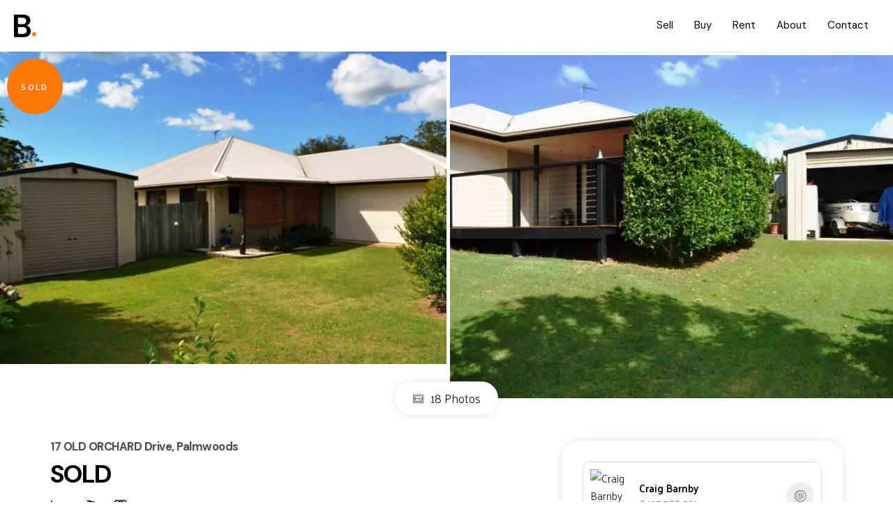

--- FILE ---
content_type: text/html; charset=UTF-8
request_url: https://www.barnbyrealestate.com.au/property/98/17-old-orchard-drive-palmwoods-qld
body_size: 20294
content:
<!DOCTYPE html>
<!--[if lt IE 7]>      <html ng-app="site" class="no-js lt-ie9 lt-ie8 lt-ie7" /> <![endif]-->
<!--[if IE 7]>         <html ng-app="site" class="no-js lt-ie9 lt-ie8" /> <![endif]-->
<!--[if IE 8]>         <html ng-app="site" class="no-js lt-ie9" /> <![endif]-->
<!--[if gt IE 8]><!--> <html ng-app="site" class="no-js" /> <!--<![endif]-->
<html ng-app="site">
<head>
    <meta charset="utf-8" />
    <meta http-equiv="X-UA-Compatible" content="IE=edge,chrome=1" />

                        <title>IMMACULATE HOME,NEW CARPET BIG SHED, ELEVATED... - Barnby Real Estate - The number 1 agency in Palmwoods</title>
                <meta name="generator" content="AroSoftware Pty Ltd">
        
        <meta name="keywords" content="Barnby Real Estate, Property For Sale, Palmwoods, Woombye, Eudlo, Landers Shoot, Hunchy">
                <meta property="og:url" content="https://www.barnbyrealestate.com.au/property/98/17-old-orchard-drive-palmwoods-qld"/>
        <meta property="og:type" content="website" />
        <meta property="og:title" content="IMMACULATE HOME,NEW CARPET BIG SHED, ELEVATED..."/>
        <meta name="description" content="UNDER CONTRACT with CRAIG BARNBY - PRICE REDUCED AGAIN. The owners of this house have found their next house to buy and need to sell NOW!!!!!!    Immaculate  presented 3 bedroom, 2 bathroom home with not only a double remote garage but also a 6 x 4 meter insulated colour bond steel shed with power and front and roller doors and p.a door. Add to this another colour bond 3 x 3 garden shed and  a fully fenced back yard  completing the package for the handyman, hobbiest.">
                <meta property="og:image" content="https://thm.arosoftware.com/aro-au-prod-storage.s3-ap-southeast-2.amazonaws.com/cbre/listings/98/images/img01468.w.500.h.500.q.75.jpg"/>
        <meta name="thumbnail" content="https://thm.arosoftware.com/aro-au-prod-storage.s3-ap-southeast-2.amazonaws.com/cbre/listings/98/images/img01468.w.500.h.500.q.75.jpg" />
                        <meta property="og:image:secure_url" content="https://thm.arosoftware.com/aro-au-prod-storage.s3-ap-southeast-2.amazonaws.com/cbre/listings/98/images/img01468.w.500.h.500.q.75.jpg"/>
                        <meta property="og:image:width" content="500"/>
                        <meta property="og:image:height" content="500"/>
                <meta property="og:site_name" content="Barnby Real Estate"/>
        <meta property="og:description" content="UNDER CONTRACT with CRAIG BARNBY - PRICE REDUCED AGAIN. The owners of this house have found their next house to buy and need to sell NOW!!!!!!    Immaculate  presented 3 bedroom, 2 bathroom home with not only a double remote garage but also a 6 x 4 meter insulated colour bond steel shed with power and front and roller doors and p.a door. Add to this another colour bond 3 x 3 garden shed and  a fully fenced back yard  completing the package for the handyman, hobbiest."/>

                                    <link rel="canonical" href="https://www.barnbyrealestate.com.au/property/98/17-old-orchard-drive-palmwoods-qld">
        
                <html lang="en"/>


    
    <meta name="viewport" content="width=device-width, initial-scale=1.0">

        <!--

     Websites powered by:

         /\             / ____|      / _| |
        /  \   _ __ ___| (___   ___ | |_| |___      ____ _ _ __ ___
       / /\ \ | '__/ _ \\___ \ / _ \|  _| __\ \ /\ / / _` | '__/ _ \
      / ____ \| | | (_) |___) | (_) | | | |_ \ V  V / (_| | | |  __/
     /_/    \_\_|  \___/_____/ \___/|_|  \__| \_/\_/ \__,_|_|  \___|

     Professional, Web-based Australian Real Estate Software

    -->
    
    <meta name="shortcut icon" content="/app/icons/favicon.ico" />
<meta name="msapplication-config" content="/app/icons/browserconfig.xml">
<meta name="msapplication-TileColor" content="#ffffff">
<meta name="msapplication-TileImage" content="/app/icons/mstile-144x144.png">
<meta name="theme-color" content="#ffffff">

<link rel="apple-touch-icon" sizes="152x152" href="/app/icons/apple-touch-icon-152x152.png">
<link rel="icon" type="image/png" href="/app/icons/favicon-96x96.png" sizes="96x96">
<link rel="icon" type="image/png" href="/app/icons/android-chrome-192x192.png" sizes="192x192">
<link rel="manifest" href="/app/icons/manifest.json">
<link rel="shortcut icon" href="/app/icons/favicon.ico">
    
        
                    <link rel="preconnect" href="https://fonts.googleapis.com">
            <link rel="preconnect" href="https://fonts.gstatic.com" crossorigin>
        
        <!-- font imports -->
                    <link href="https://fonts.googleapis.com/css2?family=DM+Sans:opsz,wght@9..40,400;9..40,700&amp;family=Palanquin:wght@300;400;600&amp;display=swap" rel="preload" as="style" onload="this.onload=null;this.rel='stylesheet'"/>
        
        <!-- icon css -->
        <!-- @todo: pull the icon set css classes from the site api -->
        <link href="https://cdn.icomoon.io/36131/AroCMSIconsOutline/style.css" rel="preload" as="style" onload="this.onload=null;this.rel='stylesheet'"><!-- general interface icons -->
        <link href="https://cdn.icomoon.io/36131/AroRealEstateIcons3/style.css" rel="preload" as="style" onload="this.onload=null;this.rel='stylesheet'"><!-- Real Estate Icon Set -->
        <link href="https://cdn.icomoon.io/36131/AroSocialIconsNative/style.css" rel="preload" as="style" onload="this.onload=null;this.rel='stylesheet'"><!-- Social Icon Set -->

        <link href="https://sites-assets-cf.arosoftware.com/AroWebsiteBundle/vendor/blueimp-gallery/css/blueimp-gallery.min.css?2808202400" rel="preload" as="style" onload="this.onload=null;this.rel='stylesheet'">
        <!--<link href="https://sites-assets-cf.arosoftware.com/AroWebsiteBundle/vendor/blueimp-bootstrap-image-gallery/css/bootstrap-image-gallery.min.css" rel="preload" as="style" onload="this.onload=null;this.rel='stylesheet'">-->
        <link href="https://sites-assets-cf.arosoftware.com/AroWebsiteBundle/vendor/bootstrap-select/dist/css/bootstrap-select.min.css" rel="preload" as="style" onload="this.onload=null;this.rel='stylesheet'">

                    
                        
        <!-- load site and template css -->
        <link href="/app/css/site.css?1012202401" rel="stylesheet">

        <style type="text/css">
            h1 { font-family: "DM Sans", sans-serif; }
            h2 { font-family: "DM Sans", sans-serif; }
            h3 { font-family: "DM Sans", sans-serif; }
            h4 { font-family: "DM Sans", sans-serif; }
            h5 { font-family: "DM Sans", sans-serif; }
            h6 { font-family: "DM Sans", sans-serif; }
            body, p { font-family: "Palanquin", sans-serif; }
            .sf-menu li a { font-family: "DM Sans", sans-serif; }
            .sf-menu li li a { font-family: "Palanquin", sans-serif; }
        </style>

        
                    <!-- load customBlocks header css -->
            <style type="text/css">
                                
                            </style>
        
        
    
    
        <!-- HTML5 Shim and Respond.js IE8 support of HTML5 elements and media queries -->
        <!-- WARNING: Respond.js doesn't work if you view the page via file:// -->
        <!--[if lt IE 9]>
        <script type="text/javascript" src="https://sites-assets-cf.arosoftware.com/AroWebsiteBundle/vendor/html5shiv/dist/html5shiv.js"></script>
        <script type="text/javascript" src="https://sites-assets-cf.arosoftware.com/AroWebsiteBundle/vendor/respond/respond.min.js"></script>
        <![endif]-->

        
                    <!-- customBlocks header js -->
                            <!-- Google Tag Manager -->
<script>(function(w,d,s,l,i){w[l]=w[l]||[];w[l].push({'gtm.start':
new Date().getTime(),event:'gtm.js'});var f=d.getElementsByTagName(s)[0],
j=d.createElement(s),dl=l!='dataLayer'?'&l='+l:'';j.async=true;j.src=
'https://www.googletagmanager.com/gtm.js?id='+i+dl;f.parentNode.insertBefore(j,f);
})(window,document,'script','dataLayer','GTM-5GCWM9FK');</script>
<!-- End Google Tag Manager -->
<!-- Google Tag Manager (noscript) -->
<noscript><iframe src="https://www.googletagmanager.com/ns.html?id=GTM-5GCWM9FK"
height="0" width="0" style="display:none;visibility:hidden"></iframe></noscript>
<!-- End Google Tag Manager (noscript) -->
                    
                    <!-- JavaScript Code Context: page-->
                                        <link rel="stylesheet" href="https://unpkg.com/leaflet@1.7.1/dist/leaflet.css"
            integrity="sha512-xodZBNTC5n17Xt2atTPuE1HxjVMSvLVW9ocqUKLsCC5CXdbqCmblAshOMAS6/keqq/sMZMZ19scR4PsZChSR7A=="
            crossorigin=""/>

            <style>
                #leaflet_mapId_188c17a037df3161 { height: 400px; }
            </style>
            
                    
    </head>
<body browser-detect ontouchstart="" >





        

<nav class="mobile-menu pushy pushy-mobile-menu pushy-right  mobile-menu-default mobile-menu-arrows-aligned"
     role="navigation">
    
        
    
    <ul class="nav mobile-menu-nav">
                    <a href="javascript:void(0);" class="mobile-menu-close" title="Close"><i class="icon-general-cross2"></i></a>
        
                
                                    <li class="dropdown ">
                    <a id="mobile-menu-item-76" class="dropdown-toggle" href="javascript:void(0);" data-toggle="dropdown">
                                                Sell
                    </a>
                    <ul class="dropdown-menu mobile-menu-nav">
                                                                                                                                <li>
                                    <a href="/selling-with-us"  target="_self"  >
                                                                                Selling with us
                                    </a>
                                </li>
                                                                                                                <li>
                                    <a href="/recent-sales"  target="_self"  >
                                                                                Recent sales
                                    </a>
                                </li>
                                                                                                                <li>
                                    <a href="/appraisal"  target="_self"  >
                                                                                Appraisal
                                    </a>
                                </li>
                                                                                                                <li>
                                    <a href="/our-areas"  target="_self"  >
                                                                                Our Areas
                                    </a>
                                </li>
                                                                        </ul>
                </li>
                                                <li class="dropdown ">
                    <a id="mobile-menu-item-75" class="dropdown-toggle" href="javascript:void(0);" data-toggle="dropdown">
                                                Buy
                    </a>
                    <ul class="dropdown-menu mobile-menu-nav">
                                                                                                                                <li>
                                    <a href="/buy"  target="_self"  >
                                                                                Listings
                                    </a>
                                </li>
                                                                                                                <li>
                                    <a href="/open-homes"  target="_self"  >
                                                                                Open Homes
                                    </a>
                                </li>
                                                                                                                <li>
                                    <a href="/auctions"  target="_self"  >
                                                                                Auctions
                                    </a>
                                </li>
                                                                                                                <li>
                                    <a href="/buyer-alert"  target="_self"  >
                                                                                Alerts
                                    </a>
                                </li>
                                                                        </ul>
                </li>
                                                <li class="dropdown ">
                    <a id="mobile-menu-item-78" class="dropdown-toggle" href="javascript:void(0);" data-toggle="dropdown">
                                                Rent
                    </a>
                    <ul class="dropdown-menu mobile-menu-nav">
                                                                                                                                <li>
                                    <a href="/rent"  target="_self"  >
                                                                                Search
                                    </a>
                                </li>
                                                                                                                <li>
                                    <a href="/manage-with-us"  target="_self"  >
                                                                                Manage
                                    </a>
                                </li>
                                                                                                                <li>
                                    <a href="/rental-open-homes"  target="_self"  >
                                                                                Open homes
                                    </a>
                                </li>
                                                                                                                <li>
                                    <a href="/rental-alert"  target="_self"  >
                                                                                Rental alert
                                    </a>
                                </li>
                                                                                                                <li>
                                    <a href="/maintenance"  target="_self"  >
                                                                                Maintenance
                                    </a>
                                </li>
                                                                        </ul>
                </li>
                                                <li class="dropdown ">
                    <a id="mobile-menu-item-74" class="dropdown-toggle" href="javascript:void(0);" data-toggle="dropdown">
                                                About
                    </a>
                    <ul class="dropdown-menu mobile-menu-nav">
                                                                                                                                <li>
                                    <a href="https://g.page/r/CULTxMxeDILaEBM/review"  target="_blank"  >
                                                                                Leave us a review
                                    </a>
                                </li>
                                                                                                                <li>
                                    <a href="/our-team"  target="_self"  >
                                                                                Our people
                                    </a>
                                </li>
                                                                                                                <li>
                                    <a href="/testimonials"  target="_self"  >
                                                                                Reviews
                                    </a>
                                </li>
                                                                                                                <li>
                                    <a href="/contact"  target="_self"  >
                                                                                Contact
                                    </a>
                                </li>
                                                                        </ul>
                </li>
                                                <li>
                    <a id="mobile-menu-item-77" href="/contact"  target="_self"  >
                                                Contact
                    </a>
                </li>
                        </ul>

            

        
</nav>

<div class="site-overlay"></div>




    <div id="container" class="body-wrap property-page   feature-header-disabled ">

        
                          
<div class="header-wrap header-logo-left  affix-disable- " data-spy="affix" data-offset-top="20" data-offset-bottom="">
        <header class="invert">

        
        <div class="header-main">
            <div class="">
                <div class="header-main-inner">
                    <div class="row">
                        <div class="col-sm-3 col-xs-10">
                            <div class="header-main-logo">
                                    <a href="/" title="Barnby Real Estate" class="desktop-logo">
        <img src="/app/images/logo.png?0910202303" alt="Barnby Real Estate - logo" />
    </a>

                            </div>
                        </div>
                        <div class="col-sm-9 col-xs-2">
                                                        
        
            

        <div class="menu-wrap">
        <div class="">

            
            
            
            
            
            
            <ul class="sf-menu desktop-menu sf-menu-right" id="superfish_188c17a03921d29e">
                
                                    <li class="">
                        <a href="/selling-with-us"  target="_self"  >
                                                        Sell
                        </a>
                                                    <ul>
            <li class="">
            <a href="/selling-with-us"  target="_self"  >
                                Selling with us
            </a>
                    </li>
            <li class="">
            <a href="/recent-sales"  target="_self"  >
                                Recent sales
            </a>
                    </li>
            <li class="">
            <a href="/appraisal"  target="_self"  >
                                Appraisal
            </a>
                    </li>
            <li class="">
            <a href="/our-areas"  target="_self"  >
                                Our Areas
            </a>
                    </li>
    </ul>
                                            </li>
                                    <li class="">
                        <a href="/buy"  target="_self"  >
                                                        Buy
                        </a>
                                                    <ul>
            <li class="">
            <a href="/buy"  target="_self"  >
                                Listings
            </a>
                    </li>
            <li class="">
            <a href="/open-homes"  target="_self"  >
                                Open Homes
            </a>
                    </li>
            <li class="">
            <a href="/auctions"  target="_self"  >
                                Auctions
            </a>
                    </li>
            <li class="">
            <a href="/buyer-alert"  target="_self"  >
                                Alerts
            </a>
                    </li>
    </ul>
                                            </li>
                                    <li class="">
                        <a href="/rent"  target="_self"  >
                                                        Rent
                        </a>
                                                    <ul>
            <li class="">
            <a href="/rent"  target="_self"  >
                                Search
            </a>
                    </li>
            <li class="">
            <a href="/manage-with-us"  target="_self"  >
                                Manage
            </a>
                    </li>
            <li class="">
            <a href="/rental-open-homes"  target="_self"  >
                                Open homes
            </a>
                    </li>
            <li class="">
            <a href="/rental-alert"  target="_self"  >
                                Rental alert
            </a>
                    </li>
            <li class="">
            <a href="/maintenance"  target="_self"  >
                                Maintenance
            </a>
                    </li>
    </ul>
                                            </li>
                                    <li class="">
                        <a href="/our-team"  target="_self"  >
                                                        About
                        </a>
                                                    <ul>
            <li class="">
            <a href="https://g.page/r/CULTxMxeDILaEBM/review"  target="_blank"  >
                                Leave us a review
            </a>
                    </li>
            <li class="">
            <a href="/our-team"  target="_self"  >
                                Our people
            </a>
                    </li>
            <li class="">
            <a href="/testimonials"  target="_self"  >
                                Reviews
            </a>
                    </li>
            <li class="">
            <a href="/contact"  target="_self"  >
                                Contact
            </a>
                    </li>
    </ul>
                                            </li>
                                    <li class="">
                        <a href="/contact"  target="_self"  >
                                                        Contact
                        </a>
                                            </li>
                            </ul>

            
                        
<button type="button" class="menu-toggle btn btn-primary menu-btn hide-text pull-right" aria-label="Open menu">
    <span class="menu-toggle-text pull-left">Menu</span>
    <span class="menu-toggle-bars pull-right">
        <span></span>
        <span></span>
        <span></span>
    </span>
</button>
        </div>
    </div>

        
                        </div>
                    </div>
                </div>
            </div>
        </div>

    </header>
    </div>
        
        
        
        
        <!-- Page layout goes here -->
        <div class="content-wrap">
                                            
<div class="row">
    <div class="col-xs-12">
                                    
    





<style>
    @media print {
        #container-wrap-section_188c17a036b9e41d {
            break-inside: auto;
                    }

    }
</style>
<div id="container-wrap-section_188c17a036b9e41d" class="container-wrap  container-style-padding-0 row-spacing-default background-mode-">
    <div class="container-inner">
        <div class="container-full">
                
<div class="row">
    <div class="col-xs-12">
                                    



                        

<script>
    var dataLayer = dataLayer || [];
    dataLayer.push({
    'listing-id' : '98',    'address' : '17 OLD ORCHARD Drive, Palmwoods QLD 4555',    'price' : 'SOLD',    'property-type' : 'residential',    'category' : 'House',    'listing-date' : '2026/04/23',    'available-date' : '2011/04/27',    'created-date' : '2011/04/27',    'last-updated' : '2017/06/21'    });
</script>




<div class="property-details-layout-7 property-web-stage-sold property-stage-6 property-type-residential property-office-2 property-coming-soon-0">
    <div class="print-header d-print-block" style="display:none;">
    <img src="/app/images/logo-black.png" alt="Barnby Real Estate - logo" />
</div>
<div class="print-main-image d-print-block" style="display:none;">
    <img src="https://thm.arosoftware.com/aro-au-prod-storage.s3-ap-southeast-2.amazonaws.com/cbre/listings/98/images/img01468.w.1400.zc.C.aoe.1.jpg" alt="" class="img-responsive">
</div>
    <div class="property-details-media-wrap">
        

                    
<div class="property-hero-img property-details-image-grid maxImages-5">
            
    
<div class="property-status-banner-button property-status-banner-sold">Sold</div>
    
        
        <div class="row">
            <div class="col-md-6">
                        <div class="picture-wrap picture-1">
        <picture class="picture-1">
            <source width="700" height="492" media="(max-width: 768px)" srcset="https://thm.arosoftware.com/aro-au-prod-storage.s3-ap-southeast-2.amazonaws.com/cbre/listings/98/images/img01468.w.768.zc.C.aoe.1.q.70.f.webp.jpg" class="img-responsive">
            <img width="1400px" height="980px"data-orig-src="https://aro-au-prod-storage.s3-ap-southeast-2.amazonaws.com/cbre/listings/98/images/img01468.jpg" src="https://thm.arosoftware.com/aro-au-prod-storage.s3-ap-southeast-2.amazonaws.com/cbre/listings/98/images/img01468.w.1400.h.980.zc.C.aoe.1.q.70.f.webp.jpg" alt="" class="img-responsive">
        </picture>
        </div>
    
            </div>
            <div class="col-md-6">
                <div class="property-details-image-grid-gallery">
                            <div class="picture-wrap picture-2"><picture><img width="700" height="492"  data-orig-src="https://aro-au-prod-storage.s3-ap-southeast-2.amazonaws.com/cbre/listings/98/images/img01472.jpg" src="https://thm.arosoftware.com/aro-au-prod-storage.s3-ap-southeast-2.amazonaws.com/cbre/listings/98/images/img01472.w.700.h.492.zc.C.aoe.1.q.70.f.webp.jpg" alt="" class="img-responsive"></picture></div>
    
                            <div class="picture-wrap picture-3"><picture><img width="700" height="492"  data-orig-src="https://aro-au-prod-storage.s3-ap-southeast-2.amazonaws.com/cbre/listings/98/images/img01470.jpg" src="https://thm.arosoftware.com/aro-au-prod-storage.s3-ap-southeast-2.amazonaws.com/cbre/listings/98/images/img01470.w.700.h.492.zc.C.aoe.1.q.70.f.webp.jpg" alt="" class="img-responsive"></picture></div>
                
                                                    <div class="picture-wrap picture-4"><picture><img width="700" height="492"  data-orig-src="https://aro-au-prod-storage.s3-ap-southeast-2.amazonaws.com/cbre/listings/98/images/img01482.jpg" src="https://thm.arosoftware.com/aro-au-prod-storage.s3-ap-southeast-2.amazonaws.com/cbre/listings/98/images/img01482.w.700.h.492.zc.C.aoe.1.q.70.f.webp.jpg" alt="" class="img-responsive"></picture></div>
    
                                <div class="picture-wrap picture-5">
            <picture><img width="700" height="492"  data-orig-src="https://aro-au-prod-storage.s3-ap-southeast-2.amazonaws.com/cbre/listings/98/images/img01474.jpg" src="https://thm.arosoftware.com/aro-au-prod-storage.s3-ap-southeast-2.amazonaws.com/cbre/listings/98/images/img01474.w.700.h.492.zc.C.aoe.1.q.70.f.webp.jpg" alt="" class="img-responsive"></picture>
                            <span data-orig-src="https://aro-au-prod-storage.s3-ap-southeast-2.amazonaws.com/cbre/listings/98/images/img01474.jpg" class="picture-count">+ 13</span>
                    </div>
    
                                    </div>
            </div>
        </div>
    
        </div>
        <div class="container">
            <div class="row"><div class="col-xs-12"><div class="property-details-nav-wrap">  <div class="property-details-nav js-property-navbar">
    <ul class="">
                    <li><a data-orig-src="https://aro-au-prod-storage.s3-ap-southeast-2.amazonaws.com/cbre/listings/98/images/img01468.jpg" href="javascript:void(0);" class="js-photos"><i class="icon-general-photo"></i> 18 Photos</a></li>
                        
        
            </ul>
  </div>
</div></div></div>
        </div>
    </div>
    <div class="container property-details-content-wrap">
        <div class="row">

            <div class="col-md-7">
                <div class="property-details-content">
                                        <div class="property-details-section property-key-details">
                                                    <h1 class="property-address">17 OLD ORCHARD Drive, Palmwoods</h1>
                                                <h3 class="property-price"> SOLD</h3>

                          
<span class="property-icons-wrap ">
        <span class="property-icon property-icon-beds">
        <i class="icon-realestate-bedrooms"></i>        <span class="property-icon-count">3</span>
            </span>
            <span class="property-icon property-icon-baths">
        <i class="icon-realestate-bathrooms"></i>        <span class="property-icon-count">2</span>
            </span>
            <span class="property-icon property-icon-cars">
        <i class="icon-realestate-garages"></i>        <span class="property-icon-count">3</span>
            </span>
            
    
                <span class="property-icon property-icon-land">
          <i class="icon-realestate-land-area"></i>
          <span class="property-icon-count">
                            <span class="property-icon-label">737&nbsp;m2</span>
                      </span>
                </span>
          
    
    
    
    
</span>
                    </div>
                    
                                                            
                                                            
                                        <div class="read-more-wrap property-details-section">
                        <input type="checkbox" class="read-more" id="read-more-id" role="button">
                        <div class="property-details-description truncate truncate-all">
                                <p class="property-small-heading">IMMACULATE HOME,NEW CARPET BIG SHED, ELEVATED...</p>
                                UNDER CONTRACT with Craig Barnby - Immaculately presented home with a list of features below that certainly will tick some box's.<br />  * New carpet entire home.<br />  * 3 Bedrooms all with built-ins.<br />  * En-suite and main bathroom.<br />  * Air conditioning, ceiling fans.<br />  * Separate laundry.<br />  * Rear timber entertaining deck over 5x5 meters.<br />  * Insulated.<br />  * Solar hot water and separate storage<br />      tank.<br />  * double garage remote door.<br />  * Colour bond 6 x 4 steel shed with<br />     power, insulation and front and rear<br />     roller doors and a side  door. <br />  * Colour bond 3 x 3 steel garden shed.<br />  * Fully fenced back yard.<br />  * 737 sqm block.<br />  * Open design, kitchen, lounge and dinning.<br />  <br />  Situated in the prestigious Old Orchard Estate and walking distance to the school,pool and most that Palmwoods  has to offer. Certainly curiosity at a listed price of $395,000  will reveal even more with a inspection of this immaculate home. Make your appointment to-day.This home presents like new.
                        </div>
                        <label class="read-more-label btn btn-default btn-xs" for="read-more-id"><span>Read more</span><span>Read less</span></label>
                    </div>
                    
                                                                                <div class="property-details-section property-features">
                        <div class="features-wrap">
                                    <h3 class="property-small-heading property-features-heading">Features</h3>
        <div class="property-features">

                            <span>Deck</span>
                            <span>Fenced</span>
                            <span>Low maintenance</span>
                            <span>Undercover outdoor area</span>
                            <span>Smoke Alarms</span>
                            <span>Safety Switch</span>
            
        </div>
                        </div>
                    </div>
                                                            
                                        <div class="property-details-section property-details">
                        <p class="property-small-heading">Details</p>
                        
<table class="table table-condensed">
    <tbody>
        
                                  <tr class="property-table-address">
              <th>Address</th>
              <td>17 OLD ORCHARD Drive, Palmwoods</td>
          </tr>
        
                
                                                                                                                    <tr class="property-table-price">
                    <th>Price</th>
                                          <td>SOLD</td>
                                    </tr>
                                                <tr class="property-table-property-type">
                    <th>Property Type</th>
                                          <td>Residential</td>
                                    </tr>
                                                <tr class="property-table-property-id">
                    <th>Property ID</th>
                                          <td>98</td>
                                    </tr>
                                                                                                                        
                    <tr class="property-table-categories">
                <th>Category</th>
                <td>House</td>
            </tr>
        
                    <tr class="property-table-land-area">
                <th>Land Area</th>
                                    <td>737&nbsp;m2</td>
                            </tr>
        

        
        
        


            </tbody>
</table>
                    </div>
                    

                    <div class="property-documents">
                        

                    </div>

                    <div class="property-details-section property-share">
                        <p class="property-small-heading">Share</p>
                        

<div class="modal fade" id="form_188c17a03757ec51">
    <div class="modal-dialog ">
        <div class="modal-content">
            <div class="modal-header">
                <button type="button" class="close" data-dismiss="modal"><span aria-hidden="true">&times;</span><span class="sr-only">Close</span></button>
                <h4 class="modal-title">Email a friend</h4>
            </div>
            <div class="modal-body">
                    
<p>Select your email service</p>
<div class="email-friend">
    <a class="email-friend-email" href="mailto: ?cc=&amp;bcc=&amp;subject=Take a look at this link!&amp;body=Hey, Check out this link%0D%0A%0D%0Ahttps%3A%2F%2Fwww.barnbyrealestate.com.au%2Fproperty%2F98%2F17-old-orchard-drive-palmwoods-qld" target="_blank">
        <i class="icon-general-envelope"></i>
        <span>Email</span>
    </a>
    <a class="email-friend-gmail" href="https://mail.google.com/mail/?view=cm&fs=1&to=&amp;cc=&amp;bcc=&amp;su=Take a look at this link!&amp;body=Hey, Check out this link%0D%0A%0D%0Ahttps%3A%2F%2Fwww.barnbyrealestate.com.au%2Fproperty%2F98%2F17-old-orchard-drive-palmwoods-qld" target="_blank">
        <i class="icon-general-logo-google"></i>
        <span>Gmail</span>
    </a>
    <a class="email-friend-yahoo" href="https://compose.mail.yahoo.com/&amp;to=&amp;cc=&amp;bcc=&amp;subject=Take a look at this link!&amp;body=Hey, Check out this link%0D%0A%0D%0Ahttps%3A%2F%2Fwww.barnbyrealestate.com.au%2Fproperty%2F98%2F17-old-orchard-drive-palmwoods-qld" target="_blank">
        <i class="icon-general-logo-yahoo"></i>
        <span>Yahoo!</span>
    </a>
    <a class="email-friend-outlook" href="https://outlook.live.com/owa/?path=/mail/action/compose&to=&amp;cc=&amp;bcc=&amp;subject=Take a look at this link!&amp;body=Hey, Check out this link%0D%0Ahttps%3A%2F%2Fwww.barnbyrealestate.com.au%2Fproperty%2F98%2F17-old-orchard-drive-palmwoods-qld" target="_blank">
        <i class="icon-general-logo-outlook"></i>
        <span>Outlook</span>
    </a>
</div>

            </div>
                    </div><!-- /.modal-content -->
    </div><!-- /.modal-dialog -->
</div><!-- /.modal -->



<div class="social-icons social-share iconfwWrap">
    <ul class="list-inline">
        <li><a class="js-share" target="_blank" href="https://www.facebook.com/sharer.php?u=https%3A%2F%2Fwww.barnbyrealestate.com.au%2Fproperty%2F98%2F17-old-orchard-drive-palmwoods-qld&amp;t="><i class="icon-social-facebook"></i></a></li>
        <li><a class="js-share" target="_blank" href="https://twitter.com/share?text=Check out this property I found&url=https%3A%2F%2Fwww.barnbyrealestate.com.au%2Fproperty%2F98%2F17-old-orchard-drive-palmwoods-qld&hashtags=arorealty"><i class="icon-social-twitter"></i></a></li>
        <li><a class="js-share" target="_blank" href="https://www.linkedin.com/shareArticle?mini=true&url=https%3A%2F%2Fwww.barnbyrealestate.com.au%2Fproperty%2F98%2F17-old-orchard-drive-palmwoods-qld&title=&summary=&source=ARO realty"><i class="icon-social-linkedin"></i></a></li>
                <li class="hidden-md hidden-lg"><a href="mailto: ?cc=&amp;bcc=&amp;subject=Take a look at this link!&amp;body=Hey, Check out this link%0D%0A%0D%0Ahttps%3A%2F%2Fwww.barnbyrealestate.com.au%2Fproperty%2F98%2F17-old-orchard-drive-palmwoods-qld" target="_blank" data-target="#form_188c17a03757ec51"><i class="icon-general-contact-email"></i></a></li>
        <li class="hidden-xs hidden-sm"><a href="#" data-toggle="modal" data-target="#form_188c17a03757ec51"><i class="icon-general-contact-email"></i></a></li>
    </ul>
</div>



                    </div>
                                        <div class="property-details-section property-quicklinks">
                        <div>
                            

    
    
    
    
    
    
    
    <!-- Before You Bid BPI button for Sales -->
                        
    
    <!-- Before You Bid Strata button for Sales -->
                        
    

    <!-- Inspect Re button for Rentals -->
    <div class="inspect-real-estate inspect-real-estate--property-list" ng-if="item.fields.listing_cat == 'rental'">
            </div>

    <!-- Inspect button for Sales -->
    <div class="inspect-real-estate inspect-real-estate--property-list" ng-if="item.fields.listing_cat == 'residential'">
            </div>

    
    <!-- twoApply button -->
    
    <!-- reaIgnite button -->
    

    
    
    
    
    
    
    
    <!-- Before You Bid BPI button for Sales -->
                        
    
    <!-- Before You Bid Strata button for Sales -->
                        
    

    <!-- Inspect Re button for Rentals -->
    <div class="inspect-real-estate inspect-real-estate--property-list" ng-if="item.fields.listing_cat == 'rental'">
            </div>

    <!-- Inspect button for Sales -->
    <div class="inspect-real-estate inspect-real-estate--property-list" ng-if="item.fields.listing_cat == 'residential'">
            </div>

    
    <!-- twoApply button -->
    
    <!-- reaIgnite button -->
    

    
    
    
    
    
    
    
    <!-- Before You Bid BPI button for Sales -->
                        
    
    <!-- Before You Bid Strata button for Sales -->
                        
    

    <!-- Inspect Re button for Rentals -->
    <div class="inspect-real-estate inspect-real-estate--property-list" ng-if="item.fields.listing_cat == 'rental'">
            </div>

    <!-- Inspect button for Sales -->
    <div class="inspect-real-estate inspect-real-estate--property-list" ng-if="item.fields.listing_cat == 'residential'">
            </div>

    
    <!-- twoApply button -->
    
    <!-- reaIgnite button -->
    

    
    
    
    
    
    
    
    <!-- Before You Bid BPI button for Sales -->
                        
    
    <!-- Before You Bid Strata button for Sales -->
                        
    

    <!-- Inspect Re button for Rentals -->
    <div class="inspect-real-estate inspect-real-estate--property-list" ng-if="item.fields.listing_cat == 'rental'">
            </div>

    <!-- Inspect button for Sales -->
    <div class="inspect-real-estate inspect-real-estate--property-list" ng-if="item.fields.listing_cat == 'residential'">
            </div>

    
    <!-- twoApply button -->
    
    <!-- reaIgnite button -->
    

    
    
    
    
    
    
    
    <!-- Before You Bid BPI button for Sales -->
                        
    
    <!-- Before You Bid Strata button for Sales -->
                        
    

    <!-- Inspect Re button for Rentals -->
    <div class="inspect-real-estate inspect-real-estate--property-list" ng-if="item.fields.listing_cat == 'rental'">
            </div>

    <!-- Inspect button for Sales -->
    <div class="inspect-real-estate inspect-real-estate--property-list" ng-if="item.fields.listing_cat == 'residential'">
            </div>

    
    <!-- twoApply button -->
    
    <!-- reaIgnite button -->
    

    
    
    
    
    
    
    
    <!-- Before You Bid BPI button for Sales -->
                        
    
    <!-- Before You Bid Strata button for Sales -->
                        
    

    <!-- Inspect Re button for Rentals -->
    <div class="inspect-real-estate inspect-real-estate--property-list" ng-if="item.fields.listing_cat == 'rental'">
            </div>

    <!-- Inspect button for Sales -->
    <div class="inspect-real-estate inspect-real-estate--property-list" ng-if="item.fields.listing_cat == 'residential'">
            </div>

    
    <!-- twoApply button -->
    
    <!-- reaIgnite button -->
    

    
    
    
    
    
    
    
    <!-- Before You Bid BPI button for Sales -->
                        
    
    <!-- Before You Bid Strata button for Sales -->
                        
    

    <!-- Inspect Re button for Rentals -->
    <div class="inspect-real-estate inspect-real-estate--property-list" ng-if="item.fields.listing_cat == 'rental'">
            </div>

    <!-- Inspect button for Sales -->
    <div class="inspect-real-estate inspect-real-estate--property-list" ng-if="item.fields.listing_cat == 'residential'">
            </div>

    
    <!-- twoApply button -->
    
    <!-- reaIgnite button -->
    

                    
        
        <div class="modal fade" id="form_188c17a0377c0608">
    <div ng-controller="listingEnquiryFormCtrl" ng-init="formUniqueId = &#039;&#039;; listingId = 98;" class="modal-dialog ">
        <div class="modal-content">
            <div class="modal-header">
                <button type="button" class="close" data-dismiss="modal"><span aria-hidden="true">&times;</span><span class="sr-only">Close</span></button>
                <h4 class="modal-title">Contact Agent</h4>
            </div>
            <div class="modal-body">
                            
<div id="lefContainer" class="form-vertical" role="form">
    <form enhanced-form persist-fields="listingId" use-build-in-btns="false" action="/submit/listingenquiry" name="form" class="">
        <div class="fade in" ng-hide="formSubmitted || formLoading">

            <div class="form-group hidden">
                <label for="lef_188c17a0379ce1ab_listingAddress" class="col-sm-4 control-label">Property Address</label>
                <div class="col-sm-8">
                    <input type="text" readonly name="listingAddress" class="form-control" id="lef_188c17a0379ce1ab_listingAddress" value="17 OLD ORCHARD Drive">
                    <input type="hidden" name="listingId" class="form-control" id="lef_188c17a0379ce1ab_listingId" value="98">
                </div>
            </div>

            


















<div class="form-group"  ng-init="data.title1 = ' ';"      ng-class="{ 'has-error': (form.title1.$dirty && form.title1.$invalid) || (form.firstName1.$dirty && form.firstName1.$invalid) || (form.lastName1.$dirty && form.lastName1.$invalid), 'has-success': (form.title1.$dirty && ! form.title1.$invalid) && (form.firstName1.$dirty && ! form.firstName1.$invalid) && (form.lastName1.$dirty && ! form.lastName1.$invalid) }">
    <label for="_name" class="col-sm-4 control-label">Your Name *</label>
    <div class="col-sm-8">
        <div class="row">
                        <div class="col-sm-6" ng-class="{ 'has-error': form.firstName1.$dirty && form.firstName1.$invalid, 'has-success': form.firstName1.$dirty && ! form.firstName1.$invalid }">
                <input type="text" ng-model="data.firstName1" name="firstName1" class="form-control" id="_firstName1" placeholder="First Name" tooltip="Enter your first name" minlength="3" required />
                <label for="_firstName1">First Name *</label>
            </div>
                        <div class="col-sm-6" ng-class="{ 'has-error': form.lastName1.$dirty && form.lastName1.$invalid, 'has-success': form.lastName1.$dirty && ! form.lastName1.$invalid }">
                <input type="text" ng-model="data.lastName1" name="lastName1" class="form-control" id="_lastName1" placeholder="Last Name" tooltip="Enter your last name" minlength="3" required />
                <label for="_lastName1">Last Name *</label>
            </div>
        </div>
        <label class="control-label" for="_title1" ng-show="form.title1.$dirty && form.title1.$error.required">Please enter your title.</label>
        <label class="control-label" for="_firstName1" ng-show="form.firstName1.$dirty && form.firstName1.$error.required">Please enter your first name.</label>
        <label class="control-label" for="_middleName1" ng-show="form.middleName1.$dirty && form.middleName1.$error.required">Please enter your middle name.</label>
        <label class="control-label" for="_lastName1" ng-show="form.lastName1.$dirty && form.lastName1.$error.required">Please enter your last name.</label>
    </div>
</div>


<div class="form-group email-group" ng-class="{ 'has-error': form.email.$dirty && form.email.$invalid, 'has-success': form.email.$dirty && ! form.email.$invalid }">
    <label for="_email" class="col-sm-4 control-label">Your Email Address *</label>
    <div class="col-sm-8">
        <div class="row">
                        <div class="col-xs-12">
                <input type="email" ng-model="data.email" email-validate name="email" class="form-control" id="_email" placeholder="Your Email Address" tooltip="Enter your email address" required>
                <label class="control-label" for="_email" ng-show="form.email.$dirty && form.email.$error.required">Please enter your email address.</label>
                <label class="control-label" for="_email" ng-show="form.email.$dirty && form.email.$error.email">This is not a valid email. An email must contain the @ symbol.</label>
            </div>
                    </div>
    </div>
</div>

    <div class="form-group" ng-class="{ 'has-error': form.phone.$dirty && form.phone.$invalid, 'has-success': form.phone.$dirty && ! form.phone.$invalid }">
         <label for="_phone" class="col-sm-4 control-label ">Phone Number </label>
        <div class="col-sm-8">
            <div class="row">
                                <div class="col-xs-12" cf-questions="Best <b>phone number</b>?">
                    <input type="tel" ng-model="data.phone" phone-validate name="phone" class="form-control" id="_phone" placeholder="Phone Number" tooltip="Enter your phone number" minlength="3" />
                    <label class="control-label" for="_phone" ng-show="form.phone.$dirty && form.phone.$error.required">Please enter your Phone number.</label>
                    <label class="control-label" for="_phone" ng-show="form.phone.$dirty && form.phone.$error.tooShort">A vaild phone number requires at least 10 digits.</label>
                </div>
                            </div>
        </div>
    </div>




       
                        <div class="form-group" ng-class="{ 'has-error': form.message.$dirty && form.message.$invalid, 'has-success': form.message.$dirty && ! form.message.$invalid }">
                <label for="lef_188c17a0379ce1ab_message" class="col-sm-4 control-label">Message</label>
                <div class="col-sm-8">
                    <textarea ng-model="data.message" name="message" placeholder="Message" id="lef_188c17a0379ce1ab_message" class="form-control"></textarea>
                    <label class="control-label" for="lef_188c17a0379ce1ab_message" ng-show="form.message.$dirty && form.message.$error.required">Please enter your message.</label>
                </div>
            </div>
                    </div>

        
<div class="fade in" ng-hide="formSubmitted || formLoading">


    <div class="form-group">
        <div class="col-sm-4"></div>
        <div class="col-sm-8">
          <div class="checkbox">
            <label>
              <input type="checkbox" ng-model="data.subscribed" name="subscribed" id="_subscribed" tooltip="Subscribe me for regular updates">
                                  Subscribe me for regular updates
                          </label>
          </div>
        </div>
    </div>

            <div class="form-group" ng-class="{ 'has-error': form.human.$dirty && form.human.$invalid, 'has-success': form.human.$dirty && ! form.human.$invalid }">
            <div class="col-sm-4"></div>
            <div class="col-sm-8">
                <div class="checkbox captche" captche-text="I am a human"></div>
                <label class="control-label" for="_captcha_human" ng-show="form.human.$dirty && form.human.$invalid">Please tick this box to prove you're human.</label>
            </div>
        </div>
    
    <input type="text" name="name" style="display: none;" />
    <input type="hidden" name="key" value="NzA2OTFhMGVmNWM0ZTU5NThmMTk0MGQwYTM4YmRlNjc=" />
    <input type="hidden" name="token" value="MzBhNzFlMmU1OGM4ZmE4MWVkOGRjNmRkMDM5Mjg5MGI=" />

    <div ng-show="buildInBtns" class="form-group text-right">
        <div class="col-sm-4"></div>
        <div class="col-sm-8">

            <button ng-show="form.$invalid && ! form.$dirty" class="btn btn-default" ng-click="submit()" tooltip="Please complete the required fields before submitting" type="submit">
                <i class="icon-general-submit"></i>
                Submit
            </button>

            <button ng-show="form.$invalid && form.$dirty" class="btn btn-warning" ng-click="submit()" tooltip="Please complete the required fields before submitting" type="submit">
                <i class="icon-general-warning"></i>
                Submit
            </button>

            <button ng-show="!form.$invalid" ng-click="submit()" tooltip="Click here to submit the enquiry" type="submit" class="btn btn-primary">
                <i class="icon-general-submit"></i>
                Submit
            </button>
                    </div>
    </div>
</div>
    
<div ng-show="formLoading" class="fade in">
    <div class="alert alert-info">
        <p align="center">Submitting your message...</p>
        <div class="progress progress-striped active">
            <div class="progress-bar"  role="progressbar" aria-valuenow="100" aria-valuemin="0" aria-valuemax="100" style="width: 100%">
                <span class="sr-only">Submitting...</span>
            </div>
        </div>
    </div>
</div>

<div ng-show="formSubmitted && !formSubmittedError" class="fade in">
    <div class="alert alert-success">
            <h3>Thank You!</h3>
        <p>Thank you for your message.  Someone will be in touch shortly.</p>
        <p><a class="btn btn-primary" ng-click="sendAgain(true)">Send another message</a></p>
            
    </div>
</div>

<div ng-show="formSubmitted && formSubmittedError" class="fade in">
    <div class="alert alert-danger">
        
        <h3>{{ errorTitle }}</h3>
        <p>{{ errorDescription }}</p>
        
        <p><a class="btn btn-primary" ng-click="sendAgain()">Try again</a></p>
    </div>
</div>
    </form>
</div>
        
            </div>
                        <div class="modal-footer">
                            <button ng-hide="formSubmitted || formLoading" type="button" class="btn btn-default" data-dismiss="modal">Cancel</button>
            <button ng-hide="formSubmitted || formLoading" ng-click="submit()" type="button" class="btn btn-primary">Send Message</button>
        
            </div>
                    </div><!-- /.modal-content -->
    </div><!-- /.modal-dialog -->
</div><!-- /.modal -->



                
    
    
    
    
    
    
    
    <!-- Before You Bid BPI button for Sales -->
                        
    
    <!-- Before You Bid Strata button for Sales -->
                        
    

    <!-- Inspect Re button for Rentals -->
    <div class="inspect-real-estate inspect-real-estate--property-list" ng-if="item.fields.listing_cat == 'rental'">
            </div>

    <!-- Inspect button for Sales -->
    <div class="inspect-real-estate inspect-real-estate--property-list" ng-if="item.fields.listing_cat == 'residential'">
            </div>

    
    <!-- twoApply button -->
    
    <!-- reaIgnite button -->
    

    
    
    
    
    
    
    
    <!-- Before You Bid BPI button for Sales -->
                        
    
    <!-- Before You Bid Strata button for Sales -->
                        
    

    <!-- Inspect Re button for Rentals -->
    <div class="inspect-real-estate inspect-real-estate--property-list" ng-if="item.fields.listing_cat == 'rental'">
            </div>

    <!-- Inspect button for Sales -->
    <div class="inspect-real-estate inspect-real-estate--property-list" ng-if="item.fields.listing_cat == 'residential'">
            </div>

    
    <!-- twoApply button -->
    
    <!-- reaIgnite button -->
    

    
                            <div class="modal fade" id="modal-gmap_188c17a037d454d8">
    <div class="modal-dialog ">
        <div class="modal-content">
            <div class="modal-header">
                <button type="button" class="close" data-dismiss="modal"><span aria-hidden="true">&times;</span><span class="sr-only">Close</span></button>
                <h4 class="modal-title">Location Map</h4>
            </div>
            <div class="modal-body">
                                
    

        
        


                
            
                        <div id="leaflet_mapId_188c17a037df3161"></div>
            <a class="btn " href="//maps.google.com/maps?saddr=Current+Location&daddr=17+OLD+ORCHARD+Drive%2C+Palmwoods+QLD+4555+AU" target="_blank"><i class="icon-general-directions"></i> Get Directions</a>

            
            
            
             
            
        
            </div>
                    </div><!-- /.modal-content -->
    </div><!-- /.modal-dialog -->
</div><!-- /.modal -->


    
    
    
    
    
    
    <!-- Before You Bid BPI button for Sales -->
                        
    
    <!-- Before You Bid Strata button for Sales -->
                        
    

    <!-- Inspect Re button for Rentals -->
    <div class="inspect-real-estate inspect-real-estate--property-list" ng-if="item.fields.listing_cat == 'rental'">
            </div>

    <!-- Inspect button for Sales -->
    <div class="inspect-real-estate inspect-real-estate--property-list" ng-if="item.fields.listing_cat == 'residential'">
            </div>

    
    <!-- twoApply button -->
    
    <!-- reaIgnite button -->
    

    
    
    
    
    
    
    
    <!-- Before You Bid BPI button for Sales -->
                        
    
    <!-- Before You Bid Strata button for Sales -->
                        
    

    <!-- Inspect Re button for Rentals -->
    <div class="inspect-real-estate inspect-real-estate--property-list" ng-if="item.fields.listing_cat == 'rental'">
            </div>

    <!-- Inspect button for Sales -->
    <div class="inspect-real-estate inspect-real-estate--property-list" ng-if="item.fields.listing_cat == 'residential'">
            </div>

    
    <!-- twoApply button -->
    
    <!-- reaIgnite button -->
    

    
    
    
    
    
    
    
    <!-- Before You Bid BPI button for Sales -->
                        
    
    <!-- Before You Bid Strata button for Sales -->
                        
    

    <!-- Inspect Re button for Rentals -->
    <div class="inspect-real-estate inspect-real-estate--property-list" ng-if="item.fields.listing_cat == 'rental'">
            </div>

    <!-- Inspect button for Sales -->
    <div class="inspect-real-estate inspect-real-estate--property-list" ng-if="item.fields.listing_cat == 'residential'">
            </div>

    
    <!-- twoApply button -->
    
    <!-- reaIgnite button -->
    

    
    
    
    
    
    
    
    <!-- Before You Bid BPI button for Sales -->
                        
    
    <!-- Before You Bid Strata button for Sales -->
                        
    

    <!-- Inspect Re button for Rentals -->
    <div class="inspect-real-estate inspect-real-estate--property-list" ng-if="item.fields.listing_cat == 'rental'">
            </div>

    <!-- Inspect button for Sales -->
    <div class="inspect-real-estate inspect-real-estate--property-list" ng-if="item.fields.listing_cat == 'residential'">
            </div>

    
    <!-- twoApply button -->
    
    <!-- reaIgnite button -->
    

    
    
    
    
    
    
    
    <!-- Before You Bid BPI button for Sales -->
                        
    
    <!-- Before You Bid Strata button for Sales -->
                        
    

    <!-- Inspect Re button for Rentals -->
    <div class="inspect-real-estate inspect-real-estate--property-list" ng-if="item.fields.listing_cat == 'rental'">
            </div>

    <!-- Inspect button for Sales -->
    <div class="inspect-real-estate inspect-real-estate--property-list" ng-if="item.fields.listing_cat == 'residential'">
            </div>

    
    <!-- twoApply button -->
    
    <!-- reaIgnite button -->
    

    
    
    
    
    
    
    
    <!-- Before You Bid BPI button for Sales -->
                        
    
    <!-- Before You Bid Strata button for Sales -->
                        
    

    <!-- Inspect Re button for Rentals -->
    <div class="inspect-real-estate inspect-real-estate--property-list" ng-if="item.fields.listing_cat == 'rental'">
            </div>

    <!-- Inspect button for Sales -->
    <div class="inspect-real-estate inspect-real-estate--property-list" ng-if="item.fields.listing_cat == 'residential'">
            </div>

    
    <!-- twoApply button -->
    
    <!-- reaIgnite button -->
    

    
    
    
    
    
    
    
    <!-- Before You Bid BPI button for Sales -->
                        
    
    <!-- Before You Bid Strata button for Sales -->
                        
    

    <!-- Inspect Re button for Rentals -->
    <div class="inspect-real-estate inspect-real-estate--property-list" ng-if="item.fields.listing_cat == 'rental'">
            </div>

    <!-- Inspect button for Sales -->
    <div class="inspect-real-estate inspect-real-estate--property-list" ng-if="item.fields.listing_cat == 'residential'">
            </div>

    
    <!-- twoApply button -->
    
    <!-- reaIgnite button -->
    

    
    
    
    
    
    
    
    <!-- Before You Bid BPI button for Sales -->
                        
    
    <!-- Before You Bid Strata button for Sales -->
                        
    

    <!-- Inspect Re button for Rentals -->
    <div class="inspect-real-estate inspect-real-estate--property-list" ng-if="item.fields.listing_cat == 'rental'">
            </div>

    <!-- Inspect button for Sales -->
    <div class="inspect-real-estate inspect-real-estate--property-list" ng-if="item.fields.listing_cat == 'residential'">
            </div>

    
    <!-- twoApply button -->
    
    <!-- reaIgnite button -->
    

    
    
    
    
    
    
    
    <!-- Before You Bid BPI button for Sales -->
                        
    
    <!-- Before You Bid Strata button for Sales -->
                        
    

    <!-- Inspect Re button for Rentals -->
    <div class="inspect-real-estate inspect-real-estate--property-list" ng-if="item.fields.listing_cat == 'rental'">
            </div>

    <!-- Inspect button for Sales -->
    <div class="inspect-real-estate inspect-real-estate--property-list" ng-if="item.fields.listing_cat == 'residential'">
            </div>

    
    <!-- twoApply button -->
    
    <!-- reaIgnite button -->
    

    
    
    
    
    
    
    
    <!-- Before You Bid BPI button for Sales -->
                        
    
    <!-- Before You Bid Strata button for Sales -->
                        
    

    <!-- Inspect Re button for Rentals -->
    <div class="inspect-real-estate inspect-real-estate--property-list" ng-if="item.fields.listing_cat == 'rental'">
            </div>

    <!-- Inspect button for Sales -->
    <div class="inspect-real-estate inspect-real-estate--property-list" ng-if="item.fields.listing_cat == 'residential'">
            </div>

    
    <!-- twoApply button -->
    
    <!-- reaIgnite button -->
    


<ul class="list-unstyled button-link-list property-quicklinks ">
              




















              




















              




















              




















              




















              




















              




















              







    <li class="quicklink-contact-agent">
        <button onclick="beforePopLefModal();" class="btn btn-primary btn-block" data-toggle="modal" data-target="#form_188c17a0377c0608">
                        <span>Contact Agent</span>
        </button>
    </li>













              








            <li class="quicklink-print-brochure">
        <a class="btn btn-primary btn-block" role="button" href="#" onclick="window.print();return false;">
                        <span>Print</span>
        </a>
    </li>
    











              




















              




















              














    





              















    




              
















    



              

















    


              




















              




















              









          <li class="quicklink-statement-of-information">
        
      </li>
    











              




















  </ul>




    
    






<div ng-controller="UrlParamModalLauncherCtrl"
     ng-init="init('{&quot;contactAgentModalId&quot;:&quot;form_188c17a0377c0608&quot;,&quot;locationMapModalId&quot;:&quot;modal-gmap_188c17a037d454d8&quot;}')">
</div>                        </div>
                    </div>
                                    </div>
            </div>

            <div class="col-md-5">
                <div class="property-details-sidebar">

                                        <div class="property-details-sidebar-content">
                        <div class="property-consultants">
                                                            
                
                
                
                <div class="consultant-list-panel">
        <div class="consultant-list-left">
                                                                    <img alt="Craig Barnby photo" title="Craig Barnby" class="img-responsive" src="https://thm.arosoftware.com/aro-au-prod-storage.s3-ap-southeast-2.amazonaws.com/cbre/contacts/10/images/1000026319_2501.w.75.h.75.zc.T.aoe.1.jpg" width="75" height="75" />
                    </div>
        <div class="consultant-list-body">
            <p class="consultant-list-name">Craig Barnby</p>
                        <p class="consultant-list-phone">0427 533 731</p>
                        
        </div>
        <div class="consultant-list-email">
                                    <a class="btn btn-primary" href="&#109;&#097;&#105;&#108;&#116;&#111;&#058;&#x63;&#x72;ai&#103;&#64;&#98;&#97;&#114;&#x6e;&#x62;&#x79;&#114;e&#x61;l&#x65;st&#x61;&#116;&#x65;&#46;&#x63;&#x6f;m&#x2e;&#97;&#117;"><i class="icon-general-contact-email"></i> </a>
                            </div>
        </div>
        
                                                    </div>
                                                <div class="property-cta ">

                                                        
                            
                                                        
                                                            <button onclick="beforePopLefModal();" class="btn btn-primary btn-block btn-listing-cta btn-send-enquiry" data-toggle="modal" data-target="#form_188c17a03831238b">
                                    <span>Send Enquiry</span>
                                </button>
                                                                                                                                                                                                                            </div>

                        

                   </div>
                </div>
            </div>

            
        </div>    </div></div>








  
  

            

<!-- weblog -->
<script>
    document.addEventListener('DOMContentLoaded', function () {
        let url = 'https://yth1odab70.execute-api.ap-southeast-2.amazonaws.com/weblog?wid=2&awid=2&db=cbre&lid=98&ip=52.14.1.92&tz=Australia/Brisbane&sid=4va9nucru62e2l8v856fk5b1k1&url=http://www.barnbyrealestate.com.au/property/98/17-old-orchard-drive-palmwoods-qld';
        if (url && url.length) {
            let xhr = new XMLHttpRequest();
            xhr.open('GET', url, true);
            xhr.send();
        }
    });
</script>
<noscript>
    <img src="https://yth1odab70.execute-api.ap-southeast-2.amazonaws.com/weblog?wid=2&amp;awid=2&amp;db=cbre&amp;lid=98&amp;ip=52.14.1.92&amp;tz=Australia/Brisbane&amp;sid=4va9nucru62e2l8v856fk5b1k1&amp;url=http://www.barnbyrealestate.com.au/property/98/17-old-orchard-drive-palmwoods-qld" alt="analytics" style="display: none;"/>
</noscript>


                        </div>
</div>        </div>
    </div>
    
</div>
                        </div>
</div>
                    </div>
        <!-- End Page Layout -->

        

                                <div class="feature-wrap feature-footer">
                    

<div class="row">
    <div class="col-xs-12">
                                    














<div id="hero_188c17a039be0ab8" class="wrapper hero-wrap     hero-wrap-mode-image" >  
        <div class="hero">
        <div class="hero-content ">
            <div class="row">
    <div class="region-main col-sm-6 col-sm-offset-3">
                                    <div class="wrapper ">
    <div class="wrapper">
    <h3 style="text-align: center;">Interested In Knowing Your Properties Value?</h3>
<p>&nbsp;</p></div></div><div class="wrapper ">
    
<div class="row">
    <div class="col-xs-12">
                                    <div class="wrapper ">
    
<div class="row">
    <div class="col-xs-12">
                                    <div class="wrapper ">
    <div class="wrapper">
    <p style="text-align: center;"><a class="btn btn-primary" href="appraisal">GET ESTIMATE</a><a class="btn btn-outline-white" href="appraisal">BOOK APPRAISAL</a></p></div></div>
                        </div>
</div></div>
                        </div>
</div></div>
                        </div>
</div>
        </div>
    </div>
    </div>

<style>
#hero_188c17a039be0ab8.hero-wrap {
    position: relative;
    height: auto;
    }

    #hero_188c17a039be0ab8.hero-wrap:before {
        content:"";
        position: absolute;
        z-index: 1;
        top: 0;
        right:0;
        bottom:0;
        left:0;
        background-image: url( https://aro-au-website-assets.s3.ap-southeast-2.amazonaws.com/cbre/sell-footer.jpg );
        background-position: center;
        background-size: cover;
        background-repeat: no-repeat;
        background-attachment: scroll;
        -webkit-filter: blur(0px);
         print-color-adjust: exact;
    }
            
    #hero_188c17a039be0ab8.hero-wrap:after {
        content:"";
        position: absolute;
        z-index: 2;
        top: 0;
        right:0;
        bottom:0;
        left:0;
        background: #000;
        opacity: .6;
    }

#hero_188c17a039be0ab8 > .hero {
    position: relative;
    z-index: 3;    
    padding: 100px 50px 100px 50px;
}
    @media (min-width: 768px) { #hero_188c17a039be0ab8 > .hero {padding: 100px 50px 100px 50px;}}
    @media (min-width: 992px) { #hero_188c17a039be0ab8 > .hero {padding: 150px 0px 200px 0px;}}
    @media (min-width: 1200px) { #hero_188c17a039be0ab8 > .hero {padding: 250px 0px 300px 0px;}}


#hero_188c17a039be0ab8 .hero-content h1,
#hero_188c17a039be0ab8 .hero-content h2,
#hero_188c17a039be0ab8 .hero-content h3,
#hero_188c17a039be0ab8 .hero-content h4,
#hero_188c17a039be0ab8 .hero-content h5,
#hero_188c17a039be0ab8 .hero-content h6 {
    color: #fff;
}
#hero_188c17a039be0ab8 .hero-content p,
#hero_188c17a039be0ab8 .hero-content label {
    color: #fff;
}
</style>
                        </div>
</div>
            </div>
        
                    <footer>
        

<div class="row">
    <div class="col-xs-12">
                                        





<style>
    @media print {
        #container-wrap-section_188c17a03a052bb8 {
            break-inside: avoid;
                    }

    }
</style>
<div id="container-wrap-section_188c17a03a052bb8" class="container-wrap  container-footer footer-top row-spacing-default background-mode-">
    <div class="container-inner">
        <div class="container container-standard">
            <div class="row">
    <div class="region-main col-sm-8 col-sm-offset-2">
                                    <div class="wrapper text-left footer-top-contact-row">
    <div class="row">
    <div class="region-column-left col-sm-6">
                    <div class="wrapper text-left">
    <div class="wrapper">
    <img src='/app/images/logo-footer.png'  alt='Barnby Real Estate - logo' class='logo-footer'></div></div>
            </div>
    <div class="region-column-right col-sm-6">
                    <div class="wrapper ">
        
<div class="contact iconfwWrap  contact-block">

                                      <span class="contact-address">
                <i class="icon-general-map"></i>
                Shop 1 7 Margaret St, Palmwoods, QLD, 4555              </span>
                        
            <span class="contact-phone"><i class="icon-general-contact-phone"></i> <tel>07 5445 9200</tel></span>
    
    
            <span class="contact-email"><i class="icon-general-contact-email"></i>
        <a href="&#109;&#097;&#105;&#108;&#116;&#111;&#058;&#x61;cco&#x75;&#x6e;t&#115;&#64;&#98;ar&#x6e;&#98;&#x79;&#114;&#x65;a&#108;&#x65;stat&#101;&#x2e;co&#x6d;&#x2e;au">
                        Email us
                    </a>
        </span>
    
</div>


</div>
            </div>
</div></div>
                                                <div class="wrapper text-left hidden-xs hidden-sm footer-top-menu-row">
    
<div class="row">
    <div class="col-xs-12">
                                    <div class="wrapper footer-menu">
            
    <div class="menu-columns-wrap">

        <div class="menu-columns">
                                    <div class="menu-column menu-column-1 menu-column-sell">
                    <h4>Sell</h4>
                    <ul class="">
                                                    <li>
                                <a href="/selling-with-us"  target="_self"  >
                                                                        Selling with us
                                </a>
                            </li>
                                                    <li>
                                <a href="/recent-sales"  target="_self"  >
                                                                        Recent sales
                                </a>
                            </li>
                                                    <li>
                                <a href="/appraisal"  target="_self"  >
                                                                        Appraisal
                                </a>
                            </li>
                                                    <li>
                                <a href="/our-areas"  target="_self"  >
                                                                        Our Areas
                                </a>
                            </li>
                                            </ul>
                </div>
                                                <div class="menu-column menu-column-2 menu-column-buy">
                    <h4>Buy</h4>
                    <ul class="">
                                                    <li>
                                <a href="/buy"  target="_self"  >
                                                                        Listings
                                </a>
                            </li>
                                                    <li>
                                <a href="/open-homes"  target="_self"  >
                                                                        Open Homes
                                </a>
                            </li>
                                                    <li>
                                <a href="/auctions"  target="_self"  >
                                                                        Auctions
                                </a>
                            </li>
                                                    <li>
                                <a href="/buyer-alert"  target="_self"  >
                                                                        Alerts
                                </a>
                            </li>
                                            </ul>
                </div>
                                                <div class="menu-column menu-column-3 menu-column-rent">
                    <h4>Rent</h4>
                    <ul class="">
                                                    <li>
                                <a href="/rent"  target="_self"  >
                                                                        Search
                                </a>
                            </li>
                                                    <li>
                                <a href="/manage-with-us"  target="_self"  >
                                                                        Manage
                                </a>
                            </li>
                                                    <li>
                                <a href="/rental-open-homes"  target="_self"  >
                                                                        Open homes
                                </a>
                            </li>
                                                    <li>
                                <a href="/rental-alert"  target="_self"  >
                                                                        Rental alert
                                </a>
                            </li>
                                                    <li>
                                <a href="/maintenance"  target="_self"  >
                                                                        Maintenance
                                </a>
                            </li>
                                            </ul>
                </div>
                                                <div class="menu-column menu-column-4 menu-column-about">
                    <h4>About</h4>
                    <ul class="">
                                                    <li>
                                <a href="https://g.page/r/CULTxMxeDILaEBM/review"  target="_blank"  >
                                                                        Leave us a review
                                </a>
                            </li>
                                                    <li>
                                <a href="/our-team"  target="_self"  >
                                                                        Our people
                                </a>
                            </li>
                                                    <li>
                                <a href="/testimonials"  target="_self"  >
                                                                        Reviews
                                </a>
                            </li>
                                                    <li>
                                <a href="/contact"  target="_self"  >
                                                                        Contact
                                </a>
                            </li>
                                            </ul>
                </div>
                                                <div class="menu-column menu-column-5 menu-column-contact">
                    <h4><a href="/contact"  >Contact</h4></a>
                </div>
                            </div>

        <div class="menu-columns-mobile-wrap">    
    
    <ul class="nav mobile-menu-nav">
                    <a href="javascript:void(0);" class="mobile-menu-close" title="Close"><i class="icon-general-cross2"></i></a>
        
                
                                    <li class="dropdown ">
                    <a id="mobile-menu-item-76" class="dropdown-toggle" href="javascript:void(0);" data-toggle="dropdown">
                                                Sell
                    </a>
                    <ul class="dropdown-menu mobile-menu-nav">
                                                                                                                                <li>
                                    <a href="/selling-with-us"  target="_self"  >
                                                                                Selling with us
                                    </a>
                                </li>
                                                                                                                <li>
                                    <a href="/recent-sales"  target="_self"  >
                                                                                Recent sales
                                    </a>
                                </li>
                                                                                                                <li>
                                    <a href="/appraisal"  target="_self"  >
                                                                                Appraisal
                                    </a>
                                </li>
                                                                                                                <li>
                                    <a href="/our-areas"  target="_self"  >
                                                                                Our Areas
                                    </a>
                                </li>
                                                                        </ul>
                </li>
                                                <li class="dropdown ">
                    <a id="mobile-menu-item-75" class="dropdown-toggle" href="javascript:void(0);" data-toggle="dropdown">
                                                Buy
                    </a>
                    <ul class="dropdown-menu mobile-menu-nav">
                                                                                                                                <li>
                                    <a href="/buy"  target="_self"  >
                                                                                Listings
                                    </a>
                                </li>
                                                                                                                <li>
                                    <a href="/open-homes"  target="_self"  >
                                                                                Open Homes
                                    </a>
                                </li>
                                                                                                                <li>
                                    <a href="/auctions"  target="_self"  >
                                                                                Auctions
                                    </a>
                                </li>
                                                                                                                <li>
                                    <a href="/buyer-alert"  target="_self"  >
                                                                                Alerts
                                    </a>
                                </li>
                                                                        </ul>
                </li>
                                                <li class="dropdown ">
                    <a id="mobile-menu-item-78" class="dropdown-toggle" href="javascript:void(0);" data-toggle="dropdown">
                                                Rent
                    </a>
                    <ul class="dropdown-menu mobile-menu-nav">
                                                                                                                                <li>
                                    <a href="/rent"  target="_self"  >
                                                                                Search
                                    </a>
                                </li>
                                                                                                                <li>
                                    <a href="/manage-with-us"  target="_self"  >
                                                                                Manage
                                    </a>
                                </li>
                                                                                                                <li>
                                    <a href="/rental-open-homes"  target="_self"  >
                                                                                Open homes
                                    </a>
                                </li>
                                                                                                                <li>
                                    <a href="/rental-alert"  target="_self"  >
                                                                                Rental alert
                                    </a>
                                </li>
                                                                                                                <li>
                                    <a href="/maintenance"  target="_self"  >
                                                                                Maintenance
                                    </a>
                                </li>
                                                                        </ul>
                </li>
                                                <li class="dropdown ">
                    <a id="mobile-menu-item-74" class="dropdown-toggle" href="javascript:void(0);" data-toggle="dropdown">
                                                About
                    </a>
                    <ul class="dropdown-menu mobile-menu-nav">
                                                                                                                                <li>
                                    <a href="https://g.page/r/CULTxMxeDILaEBM/review"  target="_blank"  >
                                                                                Leave us a review
                                    </a>
                                </li>
                                                                                                                <li>
                                    <a href="/our-team"  target="_self"  >
                                                                                Our people
                                    </a>
                                </li>
                                                                                                                <li>
                                    <a href="/testimonials"  target="_self"  >
                                                                                Reviews
                                    </a>
                                </li>
                                                                                                                <li>
                                    <a href="/contact"  target="_self"  >
                                                                                Contact
                                    </a>
                                </li>
                                                                        </ul>
                </li>
                                                <li>
                    <a id="mobile-menu-item-77" href="/contact"  target="_self"  >
                                                Contact
                    </a>
                </li>
                        </ul>

            

</div>
    </div>
</div>
                        </div>
</div></div>
                        </div>
</div>        </div>
    </div>
    
</div>
    





<style>
    @media print {
        #container-wrap-section_188c17a03a639138 {
            break-inside: avoid;
                    }

    }
</style>
<div id="container-wrap-section_188c17a03a639138" class="container-wrap  container-style-font-size-80 footer-bottom row-spacing-default background-mode-">
    <div class="container-inner">
        <div class="container-full">
                
<div class="row">
    <div class="region-column-left col-sm-4">
                    <div class="wrapper footer-quicklinks">
        <ul class="list-inline">
                    <li><a href="" target="_self"  >Home</a></li>
                    <li><a href="/privacy-policy" target="_self"  >Privacy</a></li>
                    <li><a href="/disclaimer" target="_self"  >Disclaimer</a></li>
            </ul>
</div>
            </div>
    <div class="region-column-middle col-sm-4">
                    <div class="wrapper text-center">
    <div class="social-icons
            social-icons-icons
                social-icons-client-color iconfwWrap
                
                social-icons-lg
            ">

                                        <a class=" social-facebook" href="//www.facebook.com/barnbyrealestate" target="_blank" aria-label="Facebook page"
                                            tooltip="Facebook" tooltip-placement="top"
                    >
                    <i class="icon-social-facebook"></i>
                                    </a>
                                                            <a class=" social-instagram" href="//www.instagram.com/cbrepalmwoods/" target="_blank" aria-label="Instagram page"
                                            tooltip="Instagram" tooltip-placement="top"
                    >
                    <i class="icon-social-instagram"></i>
                                    </a>
                                                            <a class=" social-linkedInCompany" href="//www.linkedin.com/company/craigbarnbyrealestate" target="_blank" aria-label="Linkedin page"
                                            tooltip="Linkedin" tooltip-placement="top"
                    >
                    <i class="icon-social-linkedincompany"></i>
                                    </a>
                        </div>
</div>
            </div>
    <div class="region-column-right col-sm-4">
                    <div class="wrapper footer-copyright">
      <div class="footer-copy">
   
   &copy; copyright - Barnby Real Estate - 2026
   
   
   
   
   
   
   
   
   
   
   
   
   
   
   
   
   
         <a href="https://www.leadfleet.com.au/marketing/" >Designed & Marketed by Lead Fleet</a>
   
   
   
   
</div>
</div>
            </div>
</div>        </div>
    </div>
    
</div>
                        </div>
</div>
    
         
    <div id="blueimp-gallery" class="blueimp-gallery blueimp-gallery-controls" data-use-bootstrap-modal="false">
        <div class="slides"></div>
        <h3 class="title"></h3>
        <a class="prev">‹</a>
        <a class="next">›</a>
        <a class="close"></a>
        <a class="play-pause"></a>
        <ol class="indicator"></ol>
    </div>
    
</footer>        
    </div> <!-- /body-wrap -->

            
        <div id="quickSearchOverlayWrap" style="display: none;">
    <div class="container">
        <div class="row">
            <div class="col-md-8 col-md-offset-2">
                <div id="quickSearchOverlayFormWrap">
                    
                    <div id="quickSearchFormWrap" ng-controller="QuickSearchFormCtrl" class="quick-search-with-icon quick-search">
                        <a id="quickSearchOverlayCloseBtn"><i class="icon-general-cross"></i></a>
                        <form role="form">
                            <div class="form-group has-feedback">
                                <input
                                    id="quickSearchText"
                                    type="text"
                                    ng-model="quickSearchText"
                                    placeholder="Search for a keyword, suburb, address or postcode"
                                    typeahead="listing.address_compiled for listing in getListings($viewValue)"
                                    typeahead-loading="loadingListings"
                                    typeahead-on-select="goToListing($item, $model, $label)"
                                    typeahead-wait-ms="500"
                                    typeahead-min-length="1"
                                    typeahead-template-url="customTemplate.html"
                                    class="form-control"
                                    >
                                <span ng-show="loadingListings" class="aroLoader form-control-feedback"></span>
                            </div>
                            <div ng-if="quickSearchNoResult">
                            
                            
<div class="row search-results-item no-results list-view">
    <div class="col-xs-12" style="white-space: normal;">
        <p>No properties were found..</p>
    </div>
</div>
                            
                            </div>
                        </form>
                    </div>

                    <script type="text/ng-template" id="customTemplate.html">
                        
                        
<a style="display: block;">
    <div class="row search-results-item list-view" ng-class="{ 'listing-new':match.model.is_new, 'listing-sold':match.model.is_sold, 'listing-leased':match.model.is_leased, 'listing-auction':match.model.is_auction, 'listing-under-offer':match.model.is_under_offer }">
        <div class="col-sm-2 hidden-xs">
            <div class="media-list-image-wrap propertyList-slide-wrap" style="overflow: hidden;">
                <div class="property-status-banner property-status-banner-just-listed" ng-show="match.model.banner=='new'">Just Listed</div>
                <div class="property-status-banner property-status-banner-auction" ng-show="match.model.banner=='auction'">Auction</div>
                <div class="property-status-banner property-status-banner-under-offer" ng-show="match.model.banner=='under_offer'">Under Offer</div>
                <div class="property-status-banner property-status-banner-sold" ng-show="match.model.banner=='sold'">Sold</div>
                <div class="property-status-banner property-status-banner-leased" ng-show="match.model.banner=='leased'">Leased</div>
                <div>
                    <img class="lazyOwl img-responsive" ng-src="{{ match.model.images[0].url | thumb:'w.480.h.340.zc.C' }}" width="480" height="340" />
                </div>
            </div>
        </div>
        <div class="col-xs-8 col-sm-6" style="white-space: normal;">
            <!--<h4 class="hidden-xs">{{ match.model.display_title }}</h4>
            <p class="hidden-xs" ng-show="match.model.is_auction"><strong>Auction: {{ match.model.dt_auction }}</strong></p>
            <p class="hidden-xs" ng-show="match.model.displayInspectionDetails"><strong>Open For Inspection:<br/>{{ match.model.d_ofi }} {{ match.model.t_ofi_begin }} - {{ match.model.t_ofi_end }}</strong></p>
            <p class="hidden-xs" ng-show="match.model.d_sold">
                <strong>Sold {{ match.model.d_sold }}</strong>
            </p>
            -->
            <p>
                <span ng-if="match.model.display_address == 'address' || match.model.display_address == 'full'">
                  <strong>{{ match.model.address_compiled | trust }}</strong>
                </span>
                <span ng-if="match.model.display_address == 'suburb' || match.model.display_address == 'state' || match.model.display_address == 'region'">
                  <strong>{{ match.model[match.model.display_address] | trust }}</strong>
                </span>
                <span class="hidden-xs"><br><strong>ID</strong> {{ match.model.id }}</span>
            </p>
            <div class="property-icons-wrap visible-xs">
                    <span class="property-icon property-icon-beds" ng-show="match.model.n_bedrooms > 0">
                        <i class="icon-realestate-bedrooms"></i>
                        <span class="property-icon-count">{{ match.model.n_bedrooms }}</span>
                    </span>
                    <span class="property-icon property-icon-baths" ng-show="match.model.n_bathrooms > 0">
                        <i class="icon-realestate-bathrooms"></i>
                        <span class="property-icon-count">{{ match.model.n_bathrooms }}</span>
                    </span>
                    <span class="property-icon property-icon-cars" ng-show="match.model.n_car_spaces > 0">
                        <i class="icon-realestate-garages"></i>
                        <span class="property-icon-count">{{ match.model.n_car_spaces }}</span>
                    </span>
                    <span class="property-icon property-icon-pool" ng-show="match.model.hasPool">
                        <i class="icon-realestate-pool"></i>
                    </span>
                    <span class="property-icon property-icon-study" ng-show="match.model.hasStudy">
                        <i class="icon-realestate-study"></i>
                    </span>
            </div>
        </div>
        <div class="col-xs-4 col-sm-4">
            <p>{{ match.model.display_price }}</p>
            <div class="property-icons-wrap hidden-xs">
                <span class="property-icon property-icon-beds" ng-show="match.model.n_bedrooms > 0">
                    <i class="icon-realestate-bedrooms"></i>
                    <span class="property-icon-count">{{ match.model.n_bedrooms }}</span>
                </span>
                <span class="property-icon property-icon-baths" ng-show="match.model.n_bathrooms > 0">
                    <i class="icon-realestate-bathrooms"></i>
                    <span class="property-icon-count">{{ match.model.n_bathrooms }}</span>
                </span>
                <span class="property-icon property-icon-cars" ng-show="match.model.n_car_spaces > 0">
                    <i class="icon-realestate-garages"></i>
                    <span class="property-icon-count">{{ match.model.n_car_spaces }}</span>
                </span>
                <span class="property-icon property-icon-pool" ng-show="match.model.hasPool">
                    <i class="icon-realestate-pool"></i>
                </span>
                <span class="property-icon property-icon-study" ng-show="match.model.hasStudy">
                    <i class="icon-realestate-study"></i>
                </span>
            </div>
        </div>
    </div>
</a>
                        
                    </script>
                    
                </div>
            </div>
        </div>
    </div>
</div>    
    

    
                
<!-- angular and bootstrap javascript -->
<script type="text/javascript" src="https://sites-assets-cf.arosoftware.com/AroWebsiteBundle/lib/js/modernizr.min.js"></script>
<script type="text/javascript" src="https://sites-assets-cf.arosoftware.com/AroWebsiteBundle/vendor/jquery/dist/jquery.min.js"></script>

<script type="text/javascript" src="https://sites-assets-cf.arosoftware.com/AroWebsiteBundle/vendor/bootstrap/dist/js/bootstrap.min.js"></script>
<script type="text/javascript" src="https://sites-assets-cf.arosoftware.com/AroWebsiteBundle/vendor/angular/angular.min.js"></script>
<script type="text/javascript" src="https://sites-assets-cf.arosoftware.com/AroWebsiteBundle/vendor/angular-bootstrap/ui-bootstrap.min.js"></script>
<script type="text/javascript" src="https://sites-assets-cf.arosoftware.com/AroWebsiteBundle/vendor/angular-bootstrap/ui-bootstrap-tpls.min.js"></script>
<script type="text/javascript" src="https://sites-assets-cf.arosoftware.com/AroWebsiteBundle/vendor/underscore/underscore-min.js"></script>
<script type="text/javascript" src="https://sites-assets-cf.arosoftware.com/AroWebsiteBundle/lib/js/bootstrap-hover-dropdown/twitter-bootstrap-hover-dropdown.min.js"></script>
<script type="text/javascript" src="https://sites-assets-cf.arosoftware.com/AroWebsiteBundle/vendor/blueimp-gallery/js/jquery.blueimp-gallery.min.js?2808202400"></script>
<!--<script type="text/javascript" src="https://sites-assets-cf.arosoftware.com/AroWebsiteBundle/vendor/blueimp-bootstrap-image-gallery/js/bootstrap-image-gallery.min.js"></script>-->

<!-- Pre Body JS -->

    
    
            <!-- JavaScript Code Context: page-->
                            <script type="text/javascript">
            function beforePopLefModal() {
                var scope = angular.element('#lefContainer').scope();
                if (scope.formSubmitted) {
                    scope.formSubmitted = false;
                    scope.reset();
                    scope.$apply();
                }
            }
        </script>
        
                                                    <div class="modal fade" id="form_188c17a03831238b">
    <div ng-controller="listingEnquiryFormCtrl" ng-init="formUniqueId = &#039;&#039;; listingId = 98;" class="modal-dialog ">
        <div class="modal-content">
            <div class="modal-header">
                <button type="button" class="close" data-dismiss="modal"><span aria-hidden="true">&times;</span><span class="sr-only">Close</span></button>
                <h4 class="modal-title"></h4>
            </div>
            <div class="modal-body">
                                                
<div id="lefContainer" class="form-vertical" role="form">
    <form enhanced-form persist-fields="listingId" use-build-in-btns="false" action="/submit/listingenquiry" name="form" class="">
        <div class="fade in" ng-hide="formSubmitted || formLoading">

            <div class="form-group hidden">
                <label for="lef_188c17a038481db3_listingAddress" class="col-sm-4 control-label">Property Address</label>
                <div class="col-sm-8">
                    <input type="text" readonly name="listingAddress" class="form-control" id="lef_188c17a038481db3_listingAddress" value="17 OLD ORCHARD Drive">
                    <input type="hidden" name="listingId" class="form-control" id="lef_188c17a038481db3_listingId" value="98">
                </div>
            </div>

            


















<div class="form-group"  ng-init="data.title1 = ' ';"      ng-class="{ 'has-error': (form.title1.$dirty && form.title1.$invalid) || (form.firstName1.$dirty && form.firstName1.$invalid) || (form.lastName1.$dirty && form.lastName1.$invalid), 'has-success': (form.title1.$dirty && ! form.title1.$invalid) && (form.firstName1.$dirty && ! form.firstName1.$invalid) && (form.lastName1.$dirty && ! form.lastName1.$invalid) }">
    <label for="_name" class="col-sm-4 control-label">Your Name *</label>
    <div class="col-sm-8">
        <div class="row">
                        <div class="col-sm-6" ng-class="{ 'has-error': form.firstName1.$dirty && form.firstName1.$invalid, 'has-success': form.firstName1.$dirty && ! form.firstName1.$invalid }">
                <input type="text" ng-model="data.firstName1" name="firstName1" class="form-control" id="_firstName1" placeholder="First Name" tooltip="Enter your first name" minlength="3" required />
                <label for="_firstName1">First Name *</label>
            </div>
                        <div class="col-sm-6" ng-class="{ 'has-error': form.lastName1.$dirty && form.lastName1.$invalid, 'has-success': form.lastName1.$dirty && ! form.lastName1.$invalid }">
                <input type="text" ng-model="data.lastName1" name="lastName1" class="form-control" id="_lastName1" placeholder="Last Name" tooltip="Enter your last name" minlength="3" required />
                <label for="_lastName1">Last Name *</label>
            </div>
        </div>
        <label class="control-label" for="_title1" ng-show="form.title1.$dirty && form.title1.$error.required">Please enter your title.</label>
        <label class="control-label" for="_firstName1" ng-show="form.firstName1.$dirty && form.firstName1.$error.required">Please enter your first name.</label>
        <label class="control-label" for="_middleName1" ng-show="form.middleName1.$dirty && form.middleName1.$error.required">Please enter your middle name.</label>
        <label class="control-label" for="_lastName1" ng-show="form.lastName1.$dirty && form.lastName1.$error.required">Please enter your last name.</label>
    </div>
</div>


<div class="form-group email-group" ng-class="{ 'has-error': form.email.$dirty && form.email.$invalid, 'has-success': form.email.$dirty && ! form.email.$invalid }">
    <label for="_email" class="col-sm-4 control-label">Your Email Address *</label>
    <div class="col-sm-8">
        <div class="row">
                        <div class="col-xs-12">
                <input type="email" ng-model="data.email" email-validate name="email" class="form-control" id="_email" placeholder="Your Email Address" tooltip="Enter your email address" required>
                <label class="control-label" for="_email" ng-show="form.email.$dirty && form.email.$error.required">Please enter your email address.</label>
                <label class="control-label" for="_email" ng-show="form.email.$dirty && form.email.$error.email">This is not a valid email. An email must contain the @ symbol.</label>
            </div>
                    </div>
    </div>
</div>

    <div class="form-group" ng-class="{ 'has-error': form.phone.$dirty && form.phone.$invalid, 'has-success': form.phone.$dirty && ! form.phone.$invalid }">
         <label for="_phone" class="col-sm-4 control-label ">Phone Number </label>
        <div class="col-sm-8">
            <div class="row">
                                <div class="col-xs-12" cf-questions="Best <b>phone number</b>?">
                    <input type="tel" ng-model="data.phone" phone-validate name="phone" class="form-control" id="_phone" placeholder="Phone Number" tooltip="Enter your phone number" minlength="3" />
                    <label class="control-label" for="_phone" ng-show="form.phone.$dirty && form.phone.$error.required">Please enter your Phone number.</label>
                    <label class="control-label" for="_phone" ng-show="form.phone.$dirty && form.phone.$error.tooShort">A vaild phone number requires at least 10 digits.</label>
                </div>
                            </div>
        </div>
    </div>




       
                        <div class="form-group" ng-class="{ 'has-error': form.message.$dirty && form.message.$invalid, 'has-success': form.message.$dirty && ! form.message.$invalid }">
                <label for="lef_188c17a038481db3_message" class="col-sm-4 control-label">Message</label>
                <div class="col-sm-8">
                    <textarea ng-model="data.message" name="message" placeholder="Message" id="lef_188c17a038481db3_message" class="form-control"></textarea>
                    <label class="control-label" for="lef_188c17a038481db3_message" ng-show="form.message.$dirty && form.message.$error.required">Please enter your message.</label>
                </div>
            </div>
                    </div>

        
<div class="fade in" ng-hide="formSubmitted || formLoading">


    <div class="form-group">
        <div class="col-sm-4"></div>
        <div class="col-sm-8">
          <div class="checkbox">
            <label>
              <input type="checkbox" ng-model="data.subscribed" name="subscribed" id="_subscribed" tooltip="Subscribe me for regular updates">
                                  Subscribe me for regular updates
                          </label>
          </div>
        </div>
    </div>

            <div class="form-group" ng-class="{ 'has-error': form.human.$dirty && form.human.$invalid, 'has-success': form.human.$dirty && ! form.human.$invalid }">
            <div class="col-sm-4"></div>
            <div class="col-sm-8">
                <div class="checkbox captche" captche-text="I am a human"></div>
                <label class="control-label" for="_captcha_human" ng-show="form.human.$dirty && form.human.$invalid">Please tick this box to prove you're human.</label>
            </div>
        </div>
    
    <input type="text" name="name" style="display: none;" />
    <input type="hidden" name="key" value="NGQyMmIyZGE3Y2VkZjYzNDJmOTIzNzU3NWQzZDViNWM=" />
    <input type="hidden" name="token" value="MzBiOTYyM2U4YjcxZmEyODYyNTliNGU4NzI5N2MzNjM=" />

    <div ng-show="buildInBtns" class="form-group text-right">
        <div class="col-sm-4"></div>
        <div class="col-sm-8">

            <button ng-show="form.$invalid && ! form.$dirty" class="btn btn-default" ng-click="submit()" tooltip="Please complete the required fields before submitting" type="submit">
                <i class="icon-general-submit"></i>
                Submit
            </button>

            <button ng-show="form.$invalid && form.$dirty" class="btn btn-warning" ng-click="submit()" tooltip="Please complete the required fields before submitting" type="submit">
                <i class="icon-general-warning"></i>
                Submit
            </button>

            <button ng-show="!form.$invalid" ng-click="submit()" tooltip="Click here to submit the enquiry" type="submit" class="btn btn-primary">
                <i class="icon-general-submit"></i>
                Submit
            </button>
                    </div>
    </div>
</div>
    
<div ng-show="formLoading" class="fade in">
    <div class="alert alert-info">
        <p align="center">Submitting your message...</p>
        <div class="progress progress-striped active">
            <div class="progress-bar"  role="progressbar" aria-valuenow="100" aria-valuemin="0" aria-valuemax="100" style="width: 100%">
                <span class="sr-only">Submitting...</span>
            </div>
        </div>
    </div>
</div>

<div ng-show="formSubmitted && !formSubmittedError" class="fade in">
    <div class="alert alert-success">
            <h3>Thank You!</h3>
        <p>Thank you for your message.  Someone will be in touch shortly.</p>
        <p><a class="btn btn-primary" ng-click="sendAgain(true)">Send another message</a></p>
            
    </div>
</div>

<div ng-show="formSubmitted && formSubmittedError" class="fade in">
    <div class="alert alert-danger">
        
        <h3>{{ errorTitle }}</h3>
        <p>{{ errorDescription }}</p>
        
        <p><a class="btn btn-primary" ng-click="sendAgain()">Try again</a></p>
    </div>
</div>
    </form>
</div>
                            
            </div>
                        <div class="modal-footer">
                                                <button ng-hide="formSubmitted || formLoading" type="button" class="btn btn-default" data-dismiss="modal">Cancel</button>
                                <button ng-hide="formSubmitted || formLoading" ng-click="submit()" type="button" class="btn btn-primary">Send Message</button>
                            
            </div>
                    </div><!-- /.modal-content -->
    </div><!-- /.modal-dialog -->
</div><!-- /.modal -->



                                <script type="text/javascript">
                                    function beforePopLefModal() {
                                        var scope = angular.element('#lefContainer').scope();
                                        if (scope.formSubmitted) {
                                            scope.formSubmitted = false;
                                            scope.reset();
                                            scope.$apply();
                                        }
                                    }
                                </script>
                            
            
<!-- End Body JS -->





<script>

        angular.module( 'site', [ 'angular-bootstrap-select','ui.select2','ui.bootstrap','thumb','trust' ] );
    
    
</script>

<!-- site js file -->
<script type="text/javascript" src="/app/js/site.js"></script>
<script type="text/javascript" src="https://sites-assets-cf.arosoftware.com/AroWebsiteBundle/js/filters/aroFilters.js"></script>

<!-- load footer assetics specified as required by the current page -->
<script type="text/javascript" src="https://sites-assets-cf.arosoftware.com/AroWebsiteBundle/js/services/browserDetectService.js"></script>
<script type="text/javascript" src="https://sites-assets-cf.arosoftware.com/AroWebsiteBundle/js/directives/browserDetect.js"></script>

<!-- Body CSS -->

    
            <!-- load customBlocks footer css -->
        <style type="text/css">
                        
                    </style>
    
    
<!-- End Body CSS -->

<!-- Body JS -->

    
            <!-- google analytics code -->
        
    
            <!-- load customBlocks footer js -->
                    
            
            <!-- JavaScript File Context: page-->
                    <script type="text/javascript" src="https://sites-assets-cf.arosoftware.com/AroWebsiteBundle/lib/js/modalMobileFixes.js"></script>
                    <script type="text/javascript" src="https://sites-assets-cf.arosoftware.com/AroWebsiteBundle/js/controllers/listingEnquiryFormCtrl.js"></script>
                    <script type="text/javascript" src="https://sites-assets-cf.arosoftware.com/AroWebsiteBundle/vendor/bootstrap-select/dist/js/bootstrap-select.min.js"></script>
                    <script type="text/javascript" src="https://sites-assets-cf.arosoftware.com/AroWebsiteBundle/vendor/angular-bootstrap-select/build/angular-bootstrap-select.min.js"></script>
                    <script type="text/javascript" src="https://sites-assets-cf.arosoftware.com/AroWebsiteBundle/js/directives/angularBootstrapSelectPatch.js"></script>
                    <script type="text/javascript" src="https://sites-assets-cf.arosoftware.com/AroWebsiteBundle/vendor/select2/select2.min.js"></script>
                    <script type="text/javascript" src="https://sites-assets-cf.arosoftware.com/AroWebsiteBundle/vendor/angular-ui-select2/src/select2.min.js"></script>
                    <script type="text/javascript" src="https://sites-assets-cf.arosoftware.com/AroWebsiteBundle/js/directives/inputValidate.js"></script>
                    <script type="text/javascript" src="https://sites-assets-cf.arosoftware.com/AroWebsiteBundle/js/directives/captche.js"></script>
                    <script type="text/javascript" src="https://sites-assets-cf.arosoftware.com/AroWebsiteBundle/js/directives/enhancedForm.js"></script>
                    <script type="text/javascript" src="https://sites-assets-cf.arosoftware.com/AroWebsiteBundle/js/controllers/addressFieldsetCtrl.js"></script>
                    <script type="text/javascript" src="https://sites-assets-cf.arosoftware.com/AroWebsiteBundle/js/services/multipleDropdownService.js"></script>
                    <script type="text/javascript" src="https://sites-assets-cf.arosoftware.com/AroWebsiteBundle/js/controllers/urlParamModalLauncherCtrl.js"></script>
                    <script type="text/javascript" src="https://sites-assets-cf.arosoftware.com/AroWebsiteBundle/lib/js/pagination-jump.js"></script>
                    <script type="text/javascript" src="https://sites-assets-cf.arosoftware.com/AroWebsiteBundle/lib/js/off-canvas.min.js?2806202100"></script>
                    <script type="text/javascript" src="https://sites-assets-cf.arosoftware.com/AroWebsiteBundle/lib/js/mobile-menu.min.js"></script>
                    <script type="text/javascript" src="https://sites-assets-cf.arosoftware.com/AroWebsiteBundle/js/controllers/menu/menuMobileCtrl.js"></script>
                    <script type="text/javascript" src="https://sites-assets-cf.arosoftware.com/AroWebsiteBundle/vendor/superfish/dist/js/superfish.min.js"></script>
                    <script type="text/javascript" src="https://sites-assets-cf.arosoftware.com/AroWebsiteBundle/lib/js/lazysizes/lazysizes.min.js"></script>
                    <script type="text/javascript" src="https://sites-assets-cf.arosoftware.com/AroWebsiteBundle/js/directives/tel.js"></script>
                    <script type="text/javascript" src="https://sites-assets-cf.arosoftware.com/AroWebsiteBundle/js/controllers/quickSearchFormCtrl.js?b=20240812"></script>
                    <!-- JavaScript File Context: site-->
                    <script type="text/javascript" src="https://sites-assets-cf.arosoftware.com/AroWebsiteBundle/vendor/angular-simple-logger/dist/angular-simple-logger.min.js"></script>
                    <script type="text/javascript" src="https://sites-assets-cf.arosoftware.com/AroWebsiteBundle/vendor/angular-google-maps/dist/angular-google-maps.min.js"></script>
            
            <!-- JavaScript Code Context: page-->
                    <script>
;(function($) {
  $.fn.sharePopUp = function (e, intWidth, intHeight, blnResize) {
    // Prevent default anchor event
    e.preventDefault();
    
    // Set values for window
    intWidth = intWidth || '600';
    intHeight = intHeight || '400';
    strResize = (blnResize ? 'yes' : 'no');

    // Set title and open popup with focus on it
    var strTitle = ((typeof this.attr('title') !== 'undefined') ? this.attr('title') : 'Social Share'),
        strParam = 'width=' + intWidth + ',height=' + intHeight + ',resizable=' + strResize,            
        objWindow = window.open(this.attr('href'), strTitle, strParam).focus();
  }
  
  $(document).ready(function ($) {
    $('.social-share .js-share').on('click', function(e) {
      $(this).sharePopUp(e);
    });
  });
    
}(jQuery));
</script>

                                <!-- Make sure you put this AFTER Leaflet's CSS -->
            <script src="https://unpkg.com/leaflet@1.7.1/dist/leaflet.js"
            integrity="sha512-XQoYMqMTK8LvdxXYG3nZ448hOEQiglfqkJs1NOQV44cWnUrBc8PkAOcXy20w0vlaXaVUearIOBhiXZ5V3ynxwA=="
            crossorigin=""></script>

            <script type="text/javascript">
                (function () {
                    'use strict';

                    // Use map zoom level from CMS by default
                    // Higher value = more zoomed in
                    var mapZoomLevel = '18';
                    var displayPin = true;

                    // Set zoom level and set displayPin value
                    if ('address' == 'suburb') {
                        displayPin = false;
                        mapZoomLevel = 11;
                    }

                    if ('address' == 'region') {
                        displayPin = false;
                        mapZoomLevel = 7;
                    }

                    // Create the leaflet map
                    var map = L.map('leaflet_mapId_188c17a037df3161', {
                        center: [-26.6967154, 152.948423],
                        zoom: mapZoomLevel
                    });

                    // Create the tile layer
                    L.tileLayer('https://{s}.tile.openstreetmap.org/{z}/{x}/{y}.png', {
                        attribution: '&copy; <a href="https://www.openstreetmap.org/copyright">OpenStreetMap</a> contributors'
                    }).addTo(map);

                    // Display the pin except when the listing address is set to show suburb or state only
                    if (displayPin) {
                        var marker = L.marker([-26.6967154,152.948423]).addTo(map);
                        var popup = marker.bindPopup("17 OLD ORCHARD Drive Palmwoods QLD");
                        marker.openPopup();
                    }

                    // Invalidate map size and re-open popup to fix the map views on mobile, in modals and tabs.
                    $('#modal-gmap_188c17a037d454d8').on('shown.bs.modal', function (e) {
                        map.invalidateSize();
                        marker.openPopup();
                    });

                    $('#modal-gmap_188c17a037d454d8').on('shown.bs.tab', function (e) {
                        map.invalidateSize();
                        marker.openPopup();
                    });

                }())
            </script>
            
                      

  <script>
  (function () {

      window.links_188c17a038586967 = [];
      window.options_188c17a03857ca9e = _.clone($('#blueimp-gallery').data());
      window.images_188c17a038592148 = [];

  }())
  </script>

                        <script>
      (function () {
        var images = [{"id":1132,"url":"https:\/\/aro-au-prod-storage.s3-ap-southeast-2.amazonaws.com\/cbre\/listings\/98\/images\/img01468.jpg","width":848,"height":565,"floorplan":0,"description":"","altText":"","og_image":"https:\/\/thm.arosoftware.com\/aro-au-prod-storage.s3-ap-southeast-2.amazonaws.com\/cbre\/listings\/98\/images\/img01468.w.500.h.500.q.75.jpg","og_image_secure_url":"https:\/\/thm.arosoftware.com\/aro-au-prod-storage.s3-ap-southeast-2.amazonaws.com\/cbre\/listings\/98\/images\/img01468.w.500.h.500.q.75.jpg","og_image_width":500,"og_image_height":500,"gallery_url":"https:\/\/thm.arosoftware.com\/aro-au-prod-storage.s3-ap-southeast-2.amazonaws.com\/cbre\/listings\/98\/images\/img01468.w.1920.zc.C.q.70.jpg"},{"id":1133,"url":"https:\/\/aro-au-prod-storage.s3-ap-southeast-2.amazonaws.com\/cbre\/listings\/98\/images\/img01472.jpg","width":848,"height":565,"floorplan":0,"description":"","altText":"","og_image":"https:\/\/thm.arosoftware.com\/aro-au-prod-storage.s3-ap-southeast-2.amazonaws.com\/cbre\/listings\/98\/images\/img01472.w.500.h.500.q.75.jpg","og_image_secure_url":"https:\/\/thm.arosoftware.com\/aro-au-prod-storage.s3-ap-southeast-2.amazonaws.com\/cbre\/listings\/98\/images\/img01472.w.500.h.500.q.75.jpg","og_image_width":500,"og_image_height":500,"gallery_url":"https:\/\/thm.arosoftware.com\/aro-au-prod-storage.s3-ap-southeast-2.amazonaws.com\/cbre\/listings\/98\/images\/img01472.w.1920.zc.C.q.70.jpg"},{"id":1134,"url":"https:\/\/aro-au-prod-storage.s3-ap-southeast-2.amazonaws.com\/cbre\/listings\/98\/images\/img01470.jpg","width":848,"height":565,"floorplan":0,"description":"","altText":"","og_image":"https:\/\/thm.arosoftware.com\/aro-au-prod-storage.s3-ap-southeast-2.amazonaws.com\/cbre\/listings\/98\/images\/img01470.w.500.h.500.q.75.jpg","og_image_secure_url":"https:\/\/thm.arosoftware.com\/aro-au-prod-storage.s3-ap-southeast-2.amazonaws.com\/cbre\/listings\/98\/images\/img01470.w.500.h.500.q.75.jpg","og_image_width":500,"og_image_height":500,"gallery_url":"https:\/\/thm.arosoftware.com\/aro-au-prod-storage.s3-ap-southeast-2.amazonaws.com\/cbre\/listings\/98\/images\/img01470.w.1920.zc.C.q.70.jpg"},{"id":1135,"url":"https:\/\/aro-au-prod-storage.s3-ap-southeast-2.amazonaws.com\/cbre\/listings\/98\/images\/img01482.jpg","width":848,"height":565,"floorplan":0,"description":"","altText":"","og_image":"https:\/\/thm.arosoftware.com\/aro-au-prod-storage.s3-ap-southeast-2.amazonaws.com\/cbre\/listings\/98\/images\/img01482.w.500.h.500.q.75.jpg","og_image_secure_url":"https:\/\/thm.arosoftware.com\/aro-au-prod-storage.s3-ap-southeast-2.amazonaws.com\/cbre\/listings\/98\/images\/img01482.w.500.h.500.q.75.jpg","og_image_width":500,"og_image_height":500,"gallery_url":"https:\/\/thm.arosoftware.com\/aro-au-prod-storage.s3-ap-southeast-2.amazonaws.com\/cbre\/listings\/98\/images\/img01482.w.1920.zc.C.q.70.jpg"},{"id":1136,"url":"https:\/\/aro-au-prod-storage.s3-ap-southeast-2.amazonaws.com\/cbre\/listings\/98\/images\/img01474.jpg","width":848,"height":565,"floorplan":0,"description":"","altText":"","og_image":"https:\/\/thm.arosoftware.com\/aro-au-prod-storage.s3-ap-southeast-2.amazonaws.com\/cbre\/listings\/98\/images\/img01474.w.500.h.500.q.75.jpg","og_image_secure_url":"https:\/\/thm.arosoftware.com\/aro-au-prod-storage.s3-ap-southeast-2.amazonaws.com\/cbre\/listings\/98\/images\/img01474.w.500.h.500.q.75.jpg","og_image_width":500,"og_image_height":500,"gallery_url":"https:\/\/thm.arosoftware.com\/aro-au-prod-storage.s3-ap-southeast-2.amazonaws.com\/cbre\/listings\/98\/images\/img01474.w.1920.zc.C.q.70.jpg"},{"id":1137,"url":"https:\/\/aro-au-prod-storage.s3-ap-southeast-2.amazonaws.com\/cbre\/listings\/98\/images\/img01476.jpg","width":848,"height":565,"floorplan":0,"description":"","altText":"","og_image":"https:\/\/thm.arosoftware.com\/aro-au-prod-storage.s3-ap-southeast-2.amazonaws.com\/cbre\/listings\/98\/images\/img01476.w.500.h.500.q.75.jpg","og_image_secure_url":"https:\/\/thm.arosoftware.com\/aro-au-prod-storage.s3-ap-southeast-2.amazonaws.com\/cbre\/listings\/98\/images\/img01476.w.500.h.500.q.75.jpg","og_image_width":500,"og_image_height":500,"gallery_url":"https:\/\/thm.arosoftware.com\/aro-au-prod-storage.s3-ap-southeast-2.amazonaws.com\/cbre\/listings\/98\/images\/img01476.w.1920.zc.C.q.70.jpg"},{"id":1138,"url":"https:\/\/aro-au-prod-storage.s3-ap-southeast-2.amazonaws.com\/cbre\/listings\/98\/images\/img01480.jpg","width":848,"height":565,"floorplan":0,"description":"","altText":"","og_image":"https:\/\/thm.arosoftware.com\/aro-au-prod-storage.s3-ap-southeast-2.amazonaws.com\/cbre\/listings\/98\/images\/img01480.w.500.h.500.q.75.jpg","og_image_secure_url":"https:\/\/thm.arosoftware.com\/aro-au-prod-storage.s3-ap-southeast-2.amazonaws.com\/cbre\/listings\/98\/images\/img01480.w.500.h.500.q.75.jpg","og_image_width":500,"og_image_height":500,"gallery_url":"https:\/\/thm.arosoftware.com\/aro-au-prod-storage.s3-ap-southeast-2.amazonaws.com\/cbre\/listings\/98\/images\/img01480.w.1920.zc.C.q.70.jpg"},{"id":1139,"url":"https:\/\/aro-au-prod-storage.s3-ap-southeast-2.amazonaws.com\/cbre\/listings\/98\/images\/img01478.jpg","width":848,"height":565,"floorplan":0,"description":"","altText":"","og_image":"https:\/\/thm.arosoftware.com\/aro-au-prod-storage.s3-ap-southeast-2.amazonaws.com\/cbre\/listings\/98\/images\/img01478.w.500.h.500.q.75.jpg","og_image_secure_url":"https:\/\/thm.arosoftware.com\/aro-au-prod-storage.s3-ap-southeast-2.amazonaws.com\/cbre\/listings\/98\/images\/img01478.w.500.h.500.q.75.jpg","og_image_width":500,"og_image_height":500,"gallery_url":"https:\/\/thm.arosoftware.com\/aro-au-prod-storage.s3-ap-southeast-2.amazonaws.com\/cbre\/listings\/98\/images\/img01478.w.1920.zc.C.q.70.jpg"},{"id":1140,"url":"https:\/\/aro-au-prod-storage.s3-ap-southeast-2.amazonaws.com\/cbre\/listings\/98\/images\/img01916.jpg","width":848,"height":565,"floorplan":0,"description":"","altText":"","og_image":"https:\/\/thm.arosoftware.com\/aro-au-prod-storage.s3-ap-southeast-2.amazonaws.com\/cbre\/listings\/98\/images\/img01916.w.500.h.500.q.75.jpg","og_image_secure_url":"https:\/\/thm.arosoftware.com\/aro-au-prod-storage.s3-ap-southeast-2.amazonaws.com\/cbre\/listings\/98\/images\/img01916.w.500.h.500.q.75.jpg","og_image_width":500,"og_image_height":500,"gallery_url":"https:\/\/thm.arosoftware.com\/aro-au-prod-storage.s3-ap-southeast-2.amazonaws.com\/cbre\/listings\/98\/images\/img01916.w.1920.zc.C.q.70.jpg"},{"id":1141,"url":"https:\/\/aro-au-prod-storage.s3-ap-southeast-2.amazonaws.com\/cbre\/listings\/98\/images\/img01904.jpg","width":848,"height":565,"floorplan":0,"description":"","altText":"","og_image":"https:\/\/thm.arosoftware.com\/aro-au-prod-storage.s3-ap-southeast-2.amazonaws.com\/cbre\/listings\/98\/images\/img01904.w.500.h.500.q.75.jpg","og_image_secure_url":"https:\/\/thm.arosoftware.com\/aro-au-prod-storage.s3-ap-southeast-2.amazonaws.com\/cbre\/listings\/98\/images\/img01904.w.500.h.500.q.75.jpg","og_image_width":500,"og_image_height":500,"gallery_url":"https:\/\/thm.arosoftware.com\/aro-au-prod-storage.s3-ap-southeast-2.amazonaws.com\/cbre\/listings\/98\/images\/img01904.w.1920.zc.C.q.70.jpg"},{"id":1142,"url":"https:\/\/aro-au-prod-storage.s3-ap-southeast-2.amazonaws.com\/cbre\/listings\/98\/images\/img01906.jpg","width":848,"height":565,"floorplan":0,"description":"","altText":"","og_image":"https:\/\/thm.arosoftware.com\/aro-au-prod-storage.s3-ap-southeast-2.amazonaws.com\/cbre\/listings\/98\/images\/img01906.w.500.h.500.q.75.jpg","og_image_secure_url":"https:\/\/thm.arosoftware.com\/aro-au-prod-storage.s3-ap-southeast-2.amazonaws.com\/cbre\/listings\/98\/images\/img01906.w.500.h.500.q.75.jpg","og_image_width":500,"og_image_height":500,"gallery_url":"https:\/\/thm.arosoftware.com\/aro-au-prod-storage.s3-ap-southeast-2.amazonaws.com\/cbre\/listings\/98\/images\/img01906.w.1920.zc.C.q.70.jpg"},{"id":1143,"url":"https:\/\/aro-au-prod-storage.s3-ap-southeast-2.amazonaws.com\/cbre\/listings\/98\/images\/img01914.jpg","width":848,"height":565,"floorplan":0,"description":"","altText":"","og_image":"https:\/\/thm.arosoftware.com\/aro-au-prod-storage.s3-ap-southeast-2.amazonaws.com\/cbre\/listings\/98\/images\/img01914.w.500.h.500.q.75.jpg","og_image_secure_url":"https:\/\/thm.arosoftware.com\/aro-au-prod-storage.s3-ap-southeast-2.amazonaws.com\/cbre\/listings\/98\/images\/img01914.w.500.h.500.q.75.jpg","og_image_width":500,"og_image_height":500,"gallery_url":"https:\/\/thm.arosoftware.com\/aro-au-prod-storage.s3-ap-southeast-2.amazonaws.com\/cbre\/listings\/98\/images\/img01914.w.1920.zc.C.q.70.jpg"},{"id":1144,"url":"https:\/\/aro-au-prod-storage.s3-ap-southeast-2.amazonaws.com\/cbre\/listings\/98\/images\/img01908.jpg","width":848,"height":565,"floorplan":0,"description":"","altText":"","og_image":"https:\/\/thm.arosoftware.com\/aro-au-prod-storage.s3-ap-southeast-2.amazonaws.com\/cbre\/listings\/98\/images\/img01908.w.500.h.500.q.75.jpg","og_image_secure_url":"https:\/\/thm.arosoftware.com\/aro-au-prod-storage.s3-ap-southeast-2.amazonaws.com\/cbre\/listings\/98\/images\/img01908.w.500.h.500.q.75.jpg","og_image_width":500,"og_image_height":500,"gallery_url":"https:\/\/thm.arosoftware.com\/aro-au-prod-storage.s3-ap-southeast-2.amazonaws.com\/cbre\/listings\/98\/images\/img01908.w.1920.zc.C.q.70.jpg"},{"id":1145,"url":"https:\/\/aro-au-prod-storage.s3-ap-southeast-2.amazonaws.com\/cbre\/listings\/98\/images\/img01492.jpg","width":848,"height":565,"floorplan":0,"description":"","altText":"","og_image":"https:\/\/thm.arosoftware.com\/aro-au-prod-storage.s3-ap-southeast-2.amazonaws.com\/cbre\/listings\/98\/images\/img01492.w.500.h.500.q.75.jpg","og_image_secure_url":"https:\/\/thm.arosoftware.com\/aro-au-prod-storage.s3-ap-southeast-2.amazonaws.com\/cbre\/listings\/98\/images\/img01492.w.500.h.500.q.75.jpg","og_image_width":500,"og_image_height":500,"gallery_url":"https:\/\/thm.arosoftware.com\/aro-au-prod-storage.s3-ap-southeast-2.amazonaws.com\/cbre\/listings\/98\/images\/img01492.w.1920.zc.C.q.70.jpg"},{"id":1146,"url":"https:\/\/aro-au-prod-storage.s3-ap-southeast-2.amazonaws.com\/cbre\/listings\/98\/images\/img01912.jpg","width":848,"height":565,"floorplan":0,"description":"","altText":"","og_image":"https:\/\/thm.arosoftware.com\/aro-au-prod-storage.s3-ap-southeast-2.amazonaws.com\/cbre\/listings\/98\/images\/img01912.w.500.h.500.q.75.jpg","og_image_secure_url":"https:\/\/thm.arosoftware.com\/aro-au-prod-storage.s3-ap-southeast-2.amazonaws.com\/cbre\/listings\/98\/images\/img01912.w.500.h.500.q.75.jpg","og_image_width":500,"og_image_height":500,"gallery_url":"https:\/\/thm.arosoftware.com\/aro-au-prod-storage.s3-ap-southeast-2.amazonaws.com\/cbre\/listings\/98\/images\/img01912.w.1920.zc.C.q.70.jpg"},{"id":1147,"url":"https:\/\/aro-au-prod-storage.s3-ap-southeast-2.amazonaws.com\/cbre\/listings\/98\/images\/img01910.jpg","width":848,"height":565,"floorplan":0,"description":"","altText":"","og_image":"https:\/\/thm.arosoftware.com\/aro-au-prod-storage.s3-ap-southeast-2.amazonaws.com\/cbre\/listings\/98\/images\/img01910.w.500.h.500.q.75.jpg","og_image_secure_url":"https:\/\/thm.arosoftware.com\/aro-au-prod-storage.s3-ap-southeast-2.amazonaws.com\/cbre\/listings\/98\/images\/img01910.w.500.h.500.q.75.jpg","og_image_width":500,"og_image_height":500,"gallery_url":"https:\/\/thm.arosoftware.com\/aro-au-prod-storage.s3-ap-southeast-2.amazonaws.com\/cbre\/listings\/98\/images\/img01910.w.1920.zc.C.q.70.jpg"},{"id":1148,"url":"https:\/\/aro-au-prod-storage.s3-ap-southeast-2.amazonaws.com\/cbre\/listings\/98\/images\/img01494.jpg","width":848,"height":565,"floorplan":0,"description":"","altText":"","og_image":"https:\/\/thm.arosoftware.com\/aro-au-prod-storage.s3-ap-southeast-2.amazonaws.com\/cbre\/listings\/98\/images\/img01494.w.500.h.500.q.75.jpg","og_image_secure_url":"https:\/\/thm.arosoftware.com\/aro-au-prod-storage.s3-ap-southeast-2.amazonaws.com\/cbre\/listings\/98\/images\/img01494.w.500.h.500.q.75.jpg","og_image_width":500,"og_image_height":500,"gallery_url":"https:\/\/thm.arosoftware.com\/aro-au-prod-storage.s3-ap-southeast-2.amazonaws.com\/cbre\/listings\/98\/images\/img01494.w.1920.zc.C.q.70.jpg"},{"id":1149,"url":"https:\/\/aro-au-prod-storage.s3-ap-southeast-2.amazonaws.com\/cbre\/listings\/98\/images\/img01496.jpg","width":848,"height":565,"floorplan":0,"description":"","altText":"","og_image":"https:\/\/thm.arosoftware.com\/aro-au-prod-storage.s3-ap-southeast-2.amazonaws.com\/cbre\/listings\/98\/images\/img01496.w.500.h.500.q.75.jpg","og_image_secure_url":"https:\/\/thm.arosoftware.com\/aro-au-prod-storage.s3-ap-southeast-2.amazonaws.com\/cbre\/listings\/98\/images\/img01496.w.500.h.500.q.75.jpg","og_image_width":500,"og_image_height":500,"gallery_url":"https:\/\/thm.arosoftware.com\/aro-au-prod-storage.s3-ap-southeast-2.amazonaws.com\/cbre\/listings\/98\/images\/img01496.w.1920.zc.C.q.70.jpg"}];

        window.images_188c17a038592148 = images.map(function (item) {
            window.links_188c17a038586967.push({
                href: item.url,
                thumbnail: item.og_image,
                galleryUrl: item.gallery_url
            });

            return item.url
        });

        $(document).ready(function () {
          $('.property-hero-img img, #photos img, .js-photos,.picture-count').on('click', function () {
              window.options_188c17a03857ca9e.index = _.indexOf(window.images_188c17a038592148, $(this).data('orig-src'));
	          window.options_188c17a03857ca9e.urlProperty = 'galleryUrl';
              blueimp.Gallery(window.links_188c17a038586967, window.options_188c17a03857ca9e);
          });
        })
      }());
    </script>
  
                            <script type="text/javascript">$(function(){ $('.mobile-menu-nav .dropdown-toggle').on('click', function(e){ e.stopImmediatePropagation(); }); });</script>
        <script type="text/javascript">
          $('.mobile-menu-nav').mobileMenu();
        </script>
    
                        <script type="text/javascript">
        $(function(){
            $('.menu-btn, .menu-primary-toggle').offCanvas({
                menuDir: "right",
                menuDirClass: "pushy-right",
                offCanvasClass: $('.pushy-mobile-menu'),
                menuCloseBtn: $('.pushy-mobile-menu').find('.mobile-menu-close'),
            });
        });
    </script>

                            <script type="text/javascript">
            $( function(){
                $( '#superfish_188c17a03921d29e' ).superfish({
                    delay:       500             // .5 second delay on mouseout
                    ,speed:       'fast'         // set the sub menu opening speed
                    ,disableHI: true             // disable hover intent (sub menus open faster)
                                        ,cssArrows: false            // hide the drop down arrows
                                        // FIX SUBMENU OFF SCREEN
                    ,onBeforeShow: function() {
                      var $submenu = $(this); // the menu to open. basically the submenu.
                      var screenWidth = $(window).width();

                      // just making sure that the display is block to get the accurate position. (cause the default was none)
                      $submenu.css({ display: 'block' });

                      if ($submenu.length <= 0) {
                        return;
                      }

                      var menuOffsetLeft = $submenu.offset().left;
                      var menuWidth = $submenu.width();
                      var menuOffsetRight = menuOffsetLeft + menuWidth;

                      // determine if the submenu is off the screen
                      if (menuOffsetRight > screenWidth) {
                        $submenu.addClass('submenu-left');
                      }
                    }
                });
            });
        </script>
    
            
<!-- End Body JS -->
<script>
        <!-- CSS File Context: page -->
            var $link = $('<link>');
    $('head link[href^="/app/css/site.css"]').before($link);
    $link.attr({type : 'text/css', rel : 'stylesheet', media: 'all'})
            .attr('href', 'https://sites-assets-cf.arosoftware.com/AroWebsiteBundle/less/propertyDetails/print.css?b=20231129132149');
        var $link = $('<link>');
    $('head link[href^="/app/css/site.css"]').before($link);
    $link.attr({type : 'text/css', rel : 'stylesheet', media: 'all'})
            .attr('href', 'https://sites-assets-cf.arosoftware.com/AroWebsiteBundle/vendor/select2/select2.css');
        var $link = $('<link>');
    $('head link[href^="/app/css/site.css"]').before($link);
    $link.attr({type : 'text/css', rel : 'stylesheet', media: 'all'})
            .attr('href', 'https://sites-assets-cf.arosoftware.com/AroWebsiteBundle/vendor/select2/select2-bootstrap.css');
            </script>

</body>
</html>


--- FILE ---
content_type: text/css
request_url: https://cdn.icomoon.io/36131/AroCMSIconsOutline/style.css
body_size: 1998
content:
@font-face {
  font-family: 'aro-icon-general';
  src:  url('https://cdn.icomoon.io/36131/AroCMSIconsOutline/aro-icon-general.eot?68h4uw');
  src:  url('https://cdn.icomoon.io/36131/AroCMSIconsOutline/aro-icon-general.eot?68h4uw#iefix') format('embedded-opentype'),
    url('https://cdn.icomoon.io/36131/AroCMSIconsOutline/aro-icon-general.woff2?68h4uw') format('woff2'),
    url('https://cdn.icomoon.io/36131/AroCMSIconsOutline/aro-icon-general.ttf?68h4uw') format('truetype'),
    url('https://cdn.icomoon.io/36131/AroCMSIconsOutline/aro-icon-general.woff?68h4uw') format('woff'),
    url('https://cdn.icomoon.io/36131/AroCMSIconsOutline/aro-icon-general.svg?68h4uw#aro-icon-general') format('svg');
  font-weight: normal;
  font-style: normal;
  font-display: block;
}

[class^="icon-general-"], [class*=" icon-general-"] {
  /* use !important to prevent issues with browser extensions that change fonts */
  font-family: 'aro-icon-general' !important;
  speak: never;
  font-style: normal;
  font-weight: normal;
  font-variant: normal;
  text-transform: none;
  line-height: 1;
  
  /* Enable Ligatures ================ */
  letter-spacing: 0;
  -webkit-font-feature-settings: "liga";
  -moz-font-feature-settings: "liga=1";
  -moz-font-feature-settings: "liga";
  -ms-font-feature-settings: "liga" 1;
  font-feature-settings: "liga";
  -webkit-font-variant-ligatures: discretionary-ligatures;
  font-variant-ligatures: discretionary-ligatures;

  /* Better Font Rendering =========== */
  -webkit-font-smoothing: antialiased;
  -moz-osx-font-smoothing: grayscale;
}

.icon-general-arrow-down-slim:before {
  content: "\e99d";
}
.icon-general-arrow-up-slim:before {
  content: "\e99e";
}
.icon-general-arrow-right-slim:before {
  content: "\e99f";
}
.icon-general-arrow-left-slim:before {
  content: "\e9a0";
}
.icon-general-verified-full:before {
  content: "\e998";
  color: #5f6368;
}
.icon-general-verified:before {
  content: "\e99c";
  color: #5f6368;
}
.icon-general-maintenance:before {
  content: "\e97e";
}
.icon-general-arrow-line-right:before {
  content: "\e965";
}
.icon-general-arrow-line-left:before {
  content: "\e97a";
}
.icon-general-arrow-line-down:before {
  content: "\e97b";
}
.icon-general-arrow-line-up:before {
  content: "\e97c";
}
.icon-general-land-area:before {
  content: "\e940";
}
.icon-general-hub:before {
  content: "\e97d";
}
.icon-general-testimonial-source-facebook .path1:before {
  content: "\e914";
  color: rgb(3, 155, 229);
}
.icon-general-testimonial-source-facebook .path2:before {
  content: "\e99a";
  margin-left: -1em;
  color: rgb(255, 255, 255);
}
.icon-general-testimonial-source-rma:before {
  content: "\e99b";
}
.icon-general-testimonial-source-google .path1:before {
  content: "\e916";
  color: rgb(251, 192, 45);
}
.icon-general-testimonial-source-google .path2:before {
  content: "\e918";
  margin-left: -1em;
  color: rgb(229, 57, 53);
}
.icon-general-testimonial-source-google .path3:before {
  content: "\e91a";
  margin-left: -1em;
  color: rgb(76, 175, 80);
}
.icon-general-testimonial-source-google .path4:before {
  content: "\e999";
  margin-left: -1em;
  color: rgb(21, 101, 192);
}
.icon-general-testimonial-source-rea .path1:before {
  content: "\e996";
  color: rgb(228, 0, 43);
}
.icon-general-testimonial-source-rea .path2:before {
  content: "\e997";
  margin-left: -1em;
  color: rgb(255, 255, 255);
}
.icon-general-agent:before {
  content: "\e977";
}
.icon-general-aro-logo:before {
  content: "\e978";
}
.icon-general-calculator2:before {
  content: "\e979";
}
.icon-general-chevron-thin-down:before {
  content: "\e618";
}
.icon-general-chevron-thin-left:before {
  content: "\e617";
}
.icon-general-chevron-thin-right:before {
  content: "\e616";
}
.icon-general-chevron-thin-up:before {
  content: "\e615";
}
.icon-general-cross2:before {
  content: "\e97f";
}
.icon-general-email-outline:before {
  content: "\e980";
}
.icon-general-group1:before {
  content: "\e981";
}
.icon-general-users1:before {
  content: "\e981";
}
.icon-general-sleeps:before {
  content: "\e981";
}
.icon-general-loading2:before {
  content: "\e982";
}
.icon-general-loading3:before {
  content: "\e983";
}
.icon-general-logo-one-form:before {
  content: "\e984";
}
.icon-general-one-form:before {
  content: "\e984";
}
.icon-general-logo-outlook:before {
  content: "\e985";
}
.icon-general-map-outline:before {
  content: "\e986";
}
.icon-general-minus2:before {
  content: "\e987";
}
.icon-general-mobile-outline:before {
  content: "\e988";
}
.icon-general-ofi-attendees:before {
  content: "\e989";
}
.icon-general-ofi-contact:before {
  content: "\e98a";
}
.icon-general-phone-outline:before {
  content: "\e98b";
}
.icon-general-quote-left2:before {
  content: "\e98c";
}
.icon-general-quote-left-outline:before {
  content: "\e98d";
}
.icon-general-quote-right2:before {
  content: "\e98e";
}
.icon-general-quote-right-outline:before {
  content: "\e98f";
}
.icon-general-round-down-outline:before {
  content: "\e990";
}
.icon-general-round-up-outline:before {
  content: "\e991";
}
.icon-general-search-outline:before {
  content: "\e992";
}
.icon-general-sort-down:before {
  content: "\e993";
}
.icon-general-sort-up:before {
  content: "\e994";
}
.icon-general-submitted:before {
  content: "\e995";
}
.icon-general-ticked:before {
  content: "\e995";
}
.icon-general-arrow-down1:before {
  content: "\e900";
}
.icon-general-arrow-down-enclosed:before {
  content: "\e901";
}
.icon-general-arrow-left1:before {
  content: "\e902";
}
.icon-general-arrow-left-enclosed:before {
  content: "\e903";
}
.icon-general-arrow-right1:before {
  content: "\e904";
}
.icon-general-submit:before {
  content: "\e904";
}
.icon-general-arrow-right-enclosed:before {
  content: "\e905";
}
.icon-general-arrow-up1:before {
  content: "\e906";
}
.icon-general-arrow-up-enclosed:before {
  content: "\e907";
}
.icon-general-asterisk:before {
  content: "\e908";
}
.icon-general-required:before {
  content: "\e908";
}
.icon-general-attachment:before {
  content: "\e909";
}
.icon-general-auction:before {
  content: "\e90a";
}
.icon-general-bookmark:before {
  content: "\e90b";
}
.icon-general-calculator:before {
  content: "\e90c";
}
.icon-general-calendar:before {
  content: "\e90d";
}
.icon-general-camera:before {
  content: "\e90e";
}
.icon-general-virtual-tour:before {
  content: "\e90e";
}
.icon-general-caret-down:before {
  content: "\e90f";
}
.icon-general-caret-left:before {
  content: "\e910";
}
.icon-general-caret-right:before {
  content: "\e911";
}
.icon-general-caret-up:before {
  content: "\e912";
}
.icon-general-chair:before {
  content: "\e913";
}
.icon-general-chevron-down:before {
  content: "\f078";
}
.icon-general-chevron-down-enclosed:before {
  content: "\e915";
}
.icon-general-chevron-left:before {
  content: "\f053";
}
.icon-general-chevron-left-enclosed:before {
  content: "\e917";
}
.icon-general-chevron-right:before {
  content: "\f054";
}
.icon-general-chevron-right-enclosed:before {
  content: "\e919";
}
.icon-general-chevron-up:before {
  content: "\f077";
}
.icon-general-chevron-up-enclosed:before {
  content: "\e91b";
}
.icon-general-code:before {
  content: "\e91c";
}
.icon-general-html:before {
  content: "\e91c";
}
.icon-general-embed:before {
  content: "\e91c";
}
.icon-general-cogs:before {
  content: "\e91d";
}
.icon-general-variations:before {
  content: "\e91d";
}
.icon-general-coin-dollar:before {
  content: "\e91e";
}
.icon-general-collapse:before {
  content: "\e91f";
}
.icon-general-colour-palette:before {
  content: "\e920";
}
.icon-general-contact-address-post:before {
  content: "\e921";
}
.icon-general-envelope:before {
  content: "\e921";
}
.icon-general-contact-address-res:before {
  content: "\e922";
}
.icon-general-contact-email:before {
  content: "\e923";
}
.icon-general-contact-fax:before {
  content: "\e924";
}
.icon-general-print:before {
  content: "\e924";
}
.icon-general-contact-phone:before {
  content: "\e925";
}
.icon-general-contact-us:before {
  content: "\e925";
}
.icon-general-phone1:before {
  content: "\e925";
}
.icon-general-contact-skype:before {
  content: "\e926";
}
.icon-general-contact-sms:before {
  content: "\e927";
}
.icon-general-contact-website:before {
  content: "\e928";
}
.icon-general-web-url:before {
  content: "\e928";
}
.icon-general-cross1:before {
  content: "\e929";
}
.icon-general-delete:before {
  content: "\e92a";
}
.icon-general-reset:before {
  content: "\e92a";
}
.icon-general-document:before {
  content: "\e92b";
}
.icon-general-double-down:before {
  content: "\e92c";
}
.icon-general-download1:before {
  content: "\e92d";
}
.icon-general-edit:before {
  content: "\e92e";
}
.icon-general-error:before {
  content: "\e92f";
}
.icon-general-cross-enclosed:before {
  content: "\e92f";
}
.icon-general-expand:before {
  content: "\e930";
}
.icon-general-external-link:before {
  content: "\e931";
}
.icon-general-eye:before {
  content: "\e932";
}
.icon-general-eye-visible:before {
  content: "\e932";
}
.icon-general-eye-blocked:before {
  content: "\e933";
}
.icon-general-eye-invisible:before {
  content: "\e933";
}
.icon-general-facebook-outline:before {
  content: "\e934";
}
.icon-general-file-pdf:before {
  content: "\e935";
}
.icon-general-film:before {
  content: "\e936";
}
.icon-general-video-tour:before {
  content: "\e936";
}
.icon-general-fullscreen:before {
  content: "\e937";
}
.icon-general-move:before {
  content: "\e937";
}
.icon-general-gallery:before {
  content: "\e938";
}
.icon-general-graph:before {
  content: "\e939";
}
.icon-general-chart:before {
  content: "\e939";
}
.icon-general-statistics:before {
  content: "\e939";
}
.icon-general-ofi-stats:before {
  content: "\e939";
}
.icon-general-graph1:before {
  content: "\e93a";
}
.icon-general-heart:before {
  content: "\e93b";
}
.icon-general-favourite:before {
  content: "\e93b";
}
.icon-general-home:before {
  content: "\e93c";
}
.icon-general-idea:before {
  content: "\e93d";
}
.icon-general-info:before {
  content: "\e93e";
}
.icon-general-instagram-outline:before {
  content: "\e93f";
}
.icon-general-linkedin-outline:before {
  content: "\e941";
}
.icon-general-loading:before {
  content: "\e942";
}
.icon-general-logo-google:before {
  content: "\e943";
}
.icon-general-logo-yahoo:before {
  content: "\e944";
}
.icon-general-map-pin:before {
  content: "\e945";
}
.icon-general-menu:before {
  content: "\e946";
}
.icon-general-minus:before {
  content: "\e947";
}
.icon-general-minus-enclosed:before {
  content: "\e948";
}
.icon-general-my-location:before {
  content: "\e949";
}
.icon-general-directions:before {
  content: "\e949";
}
.icon-general-notification:before {
  content: "\e94a";
}
.icon-general-bell:before {
  content: "\e94a";
}
.icon-general-office:before {
  content: "\e94b";
}
.icon-general-ofi-interest:before {
  content: "\e94c";
}
.icon-general-ofi-price:before {
  content: "\e94d";
}
.icon-general-order:before {
  content: "\e94e";
}
.icon-general-paint-brush:before {
  content: "\e94f";
}
.icon-general-pass:before {
  content: "\e950";
}
.icon-general-password:before {
  content: "\e950";
}
.icon-general-photo:before {
  content: "\e951";
}
.icon-general-play:before {
  content: "\e952";
}
.icon-general-plus:before {
  content: "\e953";
}
.icon-general-add:before {
  content: "\e953";
}
.icon-general-plus-enclosed:before {
  content: "\e954";
}
.icon-general-question:before {
  content: "\e955";
}
.icon-general-quote-left:before {
  content: "\e956";
}
.icon-general-quote-right:before {
  content: "\e957";
}
.icon-general-refresh:before {
  content: "\e958";
}
.icon-general-restricted:before {
  content: "\e959";
}
.icon-general-search:before {
  content: "\e95a";
}
.icon-general-view:before {
  content: "\e95a";
}
.icon-general-server:before {
  content: "\e95b";
}
.icon-general-settings:before {
  content: "\e95c";
}
.icon-general-share:before {
  content: "\e95d";
}
.icon-general-smile:before {
  content: "\e95e";
}
.icon-general-stack:before {
  content: "\e95f";
}
.icon-general-floorplan:before {
  content: "\e95f";
}
.icon-general-floor-area:before {
  content: "\e95f";
}
.icon-general-stack2:before {
  content: "\e960";
}
.icon-general-star:before {
  content: "\e961";
}
.icon-general-star-half:before {
  content: "\e962";
}
.icon-general-street-view:before {
  content: "\e963";
}
.icon-general-streetview:before {
  content: "\e963";
}
.icon-general-success:before {
  content: "\e964";
}
.icon-general-tick-enclosed:before {
  content: "\e964";
}
.icon-general-tick:before {
  content: "\f00c";
}
.icon-general-time:before {
  content: "\e966";
}
.icon-general-contact-hours:before {
  content: "\e966";
}
.icon-general-tv:before {
  content: "\e967";
}
.icon-general-television:before {
  content: "\e967";
}
.icon-general-unsorted:before {
  content: "\e968";
}
.icon-general-upload1:before {
  content: "\e969";
}
.icon-general-user:before {
  content: "\e96a";
}
.icon-general-login:before {
  content: "\e96a";
}
.icon-general-video:before {
  content: "\e96b";
}
.icon-general-view-desktop:before {
  content: "\e96c";
}
.icon-general-view-grid:before {
  content: "\e96d";
}
.icon-general-view-list:before {
  content: "\e96e";
}
.icon-general-view-map:before {
  content: "\e96f";
}
.icon-general-map:before {
  content: "\e96f";
}
.icon-general-view-mobile:before {
  content: "\e970";
}
.icon-general-view-table:before {
  content: "\e971";
}
.icon-general-view-tablet:before {
  content: "\e972";
}
.icon-general-warning:before {
  content: "\e973";
}
.icon-general-youtube-outline:before {
  content: "\e974";
}
.icon-general-zoom-in:before {
  content: "\e975";
}
.icon-general-zoom-out:before {
  content: "\e976";
}
